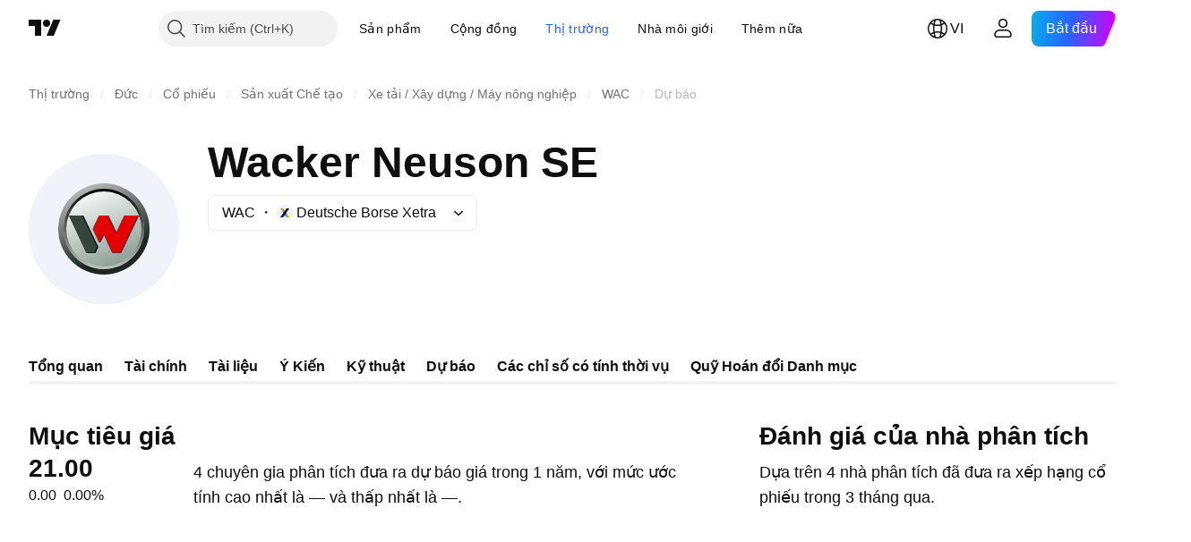

--- FILE ---
content_type: text/css; charset=utf-8
request_url: https://static.tradingview.com/static/bundles/20798.75eb65f977c84b868ee3.css
body_size: 4929
content:
[data-theme=light]{--_0-4C7c:var(--color-cold-gray-900)}[data-theme=dark]{--_0-4C7c:var(--color-cold-gray-200)}.tv-feed-widget{margin-bottom:12px;padding:0 0 4px;position:relative}.tv-feed-widget:after{clear:both;content:"";display:table}.tv-feed-widget:before{clear:both;content:"";display:table}@media (max-width:1019px){.tv-feed-widget{margin-bottom:0;padding:20px 0}}.tv-card-container__main .tv-feed-widget{background-color:var(--color-body-bg);border-radius:6px;box-shadow:0 0 0 1px var(--color-border);box-sizing:border-box;height:100%;margin-bottom:0;overflow:hidden;padding:20px 0}@media (max-width:1019px){.tv-card-container__main .tv-feed-widget{margin-bottom:10px;margin-left:8px;margin-right:8px;padding:12px 0}}.tv-feed-widget--bg_none{background-color:transparent}.tv-feed-widget--scrollable{overflow:hidden}.tv-feed-widget--full-width{width:100%}.tv-feed-widget__background{height:100%;left:0;position:absolute;top:0;width:100%}.tv-feed-widget__background--6mf{background-image:url(6-months-free-background.ab75385c76fe14b7e7fd.svg);background-position:bottom;background-repeat:no-repeat;background-size:cover}.tv-feed-widget__content{position:relative}.tv-feed-widget__content--centered{text-align:center}.tv-feed-widget__head{display:block;margin:0 20px 12px;position:relative}@media (max-width:1019px){.tv-feed-widget__head{margin:0 12px 12px}}.tv-feed-widget__head--bordered{border-bottom:2px solid var(--color-cold-gray-100);margin-bottom:0;padding-bottom:20px}@media (max-width:1019px){.tv-feed-widget__head--bordered{padding-bottom:0}}.tv-feed-widget__head:after{clear:both;content:"";display:table}@media (max-width:1019px){.tv-feed-widget--freeze-margin .tv-feed-widget__head{margin-bottom:20px}}.tv-feed-widget__body{margin:0}.tv-feed-widget__body.i-loading{pointer-events:none}.tv-feed-widget__body.i-loading>*{opacity:.4;transition-duration:60ms}.tv-feed-widget__arrow-left,.tv-feed-widget__arrow-right{background-color:var(--color-bg-primary);border-radius:100%;box-shadow:0 2px 4px 0 var(--color-box-shadow);box-sizing:border-box;cursor:pointer;display:none;height:50px;opacity:.8;padding:17px 20px;position:absolute;transition:opacity .35s ease;width:50px}.tv-feed-widget__arrow-left svg path,.tv-feed-widget__arrow-right svg path{fill:var(--color-text-primary);transition:fill .35s ease}@media (any-hover:hover){.tv-feed-widget__arrow-left:hover,.tv-feed-widget__arrow-right:hover{opacity:1}}@media (any-hover:hover){.tv-feed-widget__arrow-left:hover svg path,.tv-feed-widget__arrow-right:hover svg path{fill:var(--color-tv-blue-500)}}.tv-feed-widget__arrow-left{left:16px;top:50%;transform:translateY(-50%)}.tv-feed-widget__arrow-right{right:16px;top:50%;transform:translateY(-50%)}.tv-feed-widget__footer:after{clear:both;content:"";display:table}.tv-feed-widget__actions{text-align:right}.tv-feed-widget__actions>*{margin-left:15px}.tv-feed-widget__actions--centered{float:none;text-align:center}@media (max-width:1019px){.tv-feed-widget__actions{margin-bottom:-20px}.tv-feed-widget__actions>*{margin-bottom:20px}.tv-feed-widget__actions--tablet_margin{margin-bottom:0}}@media (max-width:767px){.tv-feed-widget__actions{margin-left:-15px;text-align:left}}.tv-feed-widget__head .tv-feed-widget__actions .tv-button{position:relative;top:-3px}@media (max-width:1019px){.tv-feed-widget__head .tv-feed-widget__actions .tv-button{top:0}}.tv-feed-widget__title{color:var(--_0-4C7c);display:inline-flex;font-size:30px;font-weight:400;letter-spacing:-.3px;line-height:35px;margin-bottom:0;width:100%}.tv-feed-widget__title--branded{color:var(--color-brand)}.tv-feed-widget__title--half-width{width:50%}@media (max-width:1019px){.tv-feed-widget__title--half-width{width:auto}}.tv-feed-widget__header-inner{display:flex;justify-content:space-between}.tv-feed-widget__title-link{display:block;word-wrap:break-word;color:var(--color-text-primary);fill:var(--color-text-primary)}.tv-feed-widget__title-link:visited{color:var(--color-text-primary);fill:var(--color-text-primary)}@media (any-hover:hover){.tv-feed-widget__title-link:hover{color:var(--color-link-primary-hover);fill:var(--color-link-primary-hover)}}.tv-feed-widget__title-link:active{color:var(--color-link-primary-active);fill:var(--color-link-primary-active)}.tv-feed-widget__title-link:focus{outline:auto;outline-offset:2px}.tv-feed-widget__title-link:focus-visible{outline:auto;outline-offset:2px}.tv-feed-widget__title-link:focus:not(:focus-visible){outline:none}.tv-feed-widget__title-link svg{margin-left:8px}.tv-feed-widget__title-info-icon{align-self:center;color:var(--color-cold-gray-500);display:flex;height:18px;margin-left:8px;margin-top:5px;vertical-align:middle;width:18px}@media (any-hover:hover){.tv-feed-widget__title-info-icon:hover{color:var(--color-link-hover)}}.tv-feed-widget__subtitle{color:var(--color-cold-gray-300);font-size:12px;line-height:1;margin-bottom:5px;margin-top:6px;text-transform:uppercase}.tv-feed-widget__subtitle--half-width{width:50%}@media (max-width:1019px){.tv-feed-widget__subtitle--half-width{width:auto}}.tv-feed-widget__subtitle:last-child{margin-bottom:0}.tv-feed-widget__tabs{font-size:14px;margin-top:12px}.tv-feed-widget__scroll-wrapper{box-sizing:border-box;display:block;overflow:hidden;position:relative}.tv-feed-widget__scroll-inner{box-sizing:border-box;position:absolute;width:100%}.tv-feed-widget__scroll-inner.i-no-scroll{position:relative}.tv-feed-widget__height_default{height:480px}.tv-feed-widget__height_increased{height:700px}.tv-feed-widget--dark{background-color:var(--color-cold-gray-800)}.tv-feed-widget__head--dark{color:var(--color-cold-gray-300)}.tv-feed-widget__title--dark{color:#fff}.tv-feed-widget__body--dark,.tv-feed-widget__footer--dark{color:var(--color-cold-gray-300)}.tv-feed-widget__footer--dark{border-color:#ffffff1a}.tv-feed-widget__title-inline-select-wrapper{display:inline-block;margin-right:12px}.tv-feed-widget__hotlist-option-title{margin-left:5px;position:relative;text-transform:none;top:1px;vertical-align:middle}.tv-feed-widget__select-button.i-disabled{cursor:default;opacity:.7}.tv-feed-widget__hotlist-exchange--selected{background:var(--color-tv-blue-50)}.tv-feed-widget__calendar-filter-icon{color:var(--color-cold-gray-450);cursor:pointer;float:right;height:25px}.tv-feed-widget__calendar-filter-icon>svg{display:block;height:20px;margin-top:3px;width:20px}.tv-feed-widget__head--with-market-status .tv-feed-widget__indicators,.tv-feed-widget__indicators{display:inline-block}.tv-feed-widget__head--with-market-status .tv-feed-widget__title{float:left;white-space:nowrap}.tv-feed-widget__head--with-market-status .tv-feed-widget__subtitle{clear:both;float:left}.tv-feed-widget__padded{margin-left:20px;margin-right:20px}@media (max-width:1019px){.tv-feed-widget__padded{margin-left:12px;margin-right:12px}}.tv-feed-widget__quick-link-wrap{margin-left:12px;overflow:hidden;padding-top:8px;position:relative;text-overflow:ellipsis;white-space:nowrap}.tv-feed-widget__quick-link{align-items:center;border-radius:4px;color:var(--color-brand);display:inline-flex;font-size:17px;line-height:21px;padding:6px 8px;fill:var(--color-brand)}.tv-feed-widget__quick-link:visited{color:var(--color-brand);fill:var(--color-brand)}@media (any-hover:hover){.tv-feed-widget__quick-link:hover{color:var(--color-brand-hover);fill:var(--color-brand-hover)}}.tv-feed-widget__quick-link:active{color:var(--color-brand-hover);fill:var(--color-brand-hover)}.tv-feed-widget__quick-link:focus{outline:auto;outline-offset:2px}.tv-feed-widget__quick-link:focus-visible{outline:auto;outline-offset:2px}.tv-feed-widget__quick-link:focus:not(:focus-visible){outline:none}.tv-feed-widget__quick-link>svg{height:12px;margin-left:4px;margin-top:1px}@media (any-hover:hover){.tv-feed-widget__quick-link:hover{background-color:var(--color-bg-primary-hover);color:var(--color-brand-hover)}}@media (min-width:1020px){.tv-feed-widget__quick-link{font-size:15px;height:17px}}[data-theme=light]{--_0-7hSc:var(--color-cold-gray-650)}[data-theme=dark]{--_0-7hSc:var(--color-cold-gray-500)}.tv-widget-description{color:var(--_0-7hSc)}.tv-widget-description__text{color:var(--color-text-primary);font-size:15px;line-height:1.6}.tv-widget-description__text ol,.tv-widget-description__text ul{list-style-position:inside}.tv-widget-description__text a{color:var(--color-link-primary-default);fill:var(--color-link-primary-default)}.tv-widget-description__text a:visited{color:var(--color-link-primary-default);fill:var(--color-link-primary-default)}@media (any-hover:hover){.tv-widget-description__text a:hover{color:var(--color-link-primary-hover);fill:var(--color-link-primary-hover)}}.tv-widget-description__text a:active{color:var(--color-link-primary-active);fill:var(--color-link-primary-active)}.tv-widget-description__text a:focus{outline:auto;outline-offset:2px}.tv-widget-description__text a:focus-visible{outline:auto;outline-offset:2px}.tv-widget-description__text a:focus:not(:focus-visible){outline:none}.tv-widget-description__text p{margin-bottom:8px}.tv-empty-card{align-items:center;background-color:var(--color-body-bg);border-radius:6px;box-shadow:0 0 0 1px var(--color-border);box-sizing:border-box;display:flex;flex-direction:column;height:100%;justify-content:center;min-height:592px;overflow:hidden;padding-bottom:40px}@media (max-width:1019px){.tv-empty-card{margin-bottom:10px;margin-left:8px;margin-right:8px}}.tv-empty-card__text{color:var(--color-text-primary);font-size:24px;font-weight:700;letter-spacing:-.2px;line-height:32px;margin-bottom:29px;margin-top:19px;text-align:center;width:282px}.tv-empty-card:active .tv-empty-card__button{background-color:var(--color-brand-hover);border-color:var(--color-brand-hover);color:var(--color-white)}@media (any-hover:hover){.tv-empty-card:hover .tv-empty-card__button{background-color:var(--color-brand-hover);border-color:var(--color-brand-hover);color:var(--color-white)}}.tv-empty-card__icon{color:var(--color-text-secondary)}[data-theme=light]{--_0-bAE3:var(--color-tv-blue-100)}[data-theme=dark]{--_0-bAE3:var(--color-tv-blue-a800)}.tv-widget-watch-list{font-size:0}.tv-widget-watch-list.i-loading{min-height:200px}.tv-widget-watch-list__table{box-sizing:border-box;padding:0 8px}@media (min-width:1024px){.tv-widget-watch-list__table{padding-left:12px;padding-right:12px}}.tv-widget-watch-list__row{border-radius:6px;cursor:default;display:flex;height:60px}.tv-widget-watch-list__row--highlighted{background-color:var(--_0-bAE3);position:relative;z-index:1}@media (any-hover:hover){.tv-widget-watch-list__row--interactive:hover{background:var(--color-bg-primary-hover)}}.tv-widget-watch-list__main-column,.tv-widget-watch-list__quote-column{display:flex!important;padding-right:8px!important}@media (min-width:480px){.tv-widget-watch-list__main-column,.tv-widget-watch-list__quote-column{padding-right:45px!important}}.tv-widget-watch-list__main-column:last-child,.tv-widget-watch-list__quote-column:last-child{padding-right:8px!important}.tv-widget-watch-list__main-column:last-child:after,.tv-widget-watch-list__main-column:last-child:before,.tv-widget-watch-list__quote-column:last-child:after,.tv-widget-watch-list__quote-column:last-child:before{right:8px!important}.tv-widget-watch-list__main-column:first-child,.tv-widget-watch-list__quote-column:first-child{padding-left:8px!important}.tv-widget-watch-list__main-column:first-child:after,.tv-widget-watch-list__main-column:first-child:before,.tv-widget-watch-list__quote-column:first-child:after,.tv-widget-watch-list__quote-column:first-child:before{left:8px!important}.tv-widget-watch-list__main-column{box-sizing:border-box;flex-shrink:1;min-width:1%;padding-right:32px}.tv-widget-watch-list__main-column--title{padding-bottom:0;padding-top:0}.tv-widget-watch-list__quote-column{align-items:flex-end;flex-direction:column;flex-grow:1;flex-shrink:0;font-size:16px;justify-content:flex-start;vertical-align:top}@media (min-width:480px){.tv-widget-watch-list__quote-column{align-items:center;flex-direction:row;justify-content:flex-end}}.tv-widget-watch-list__quote-column--title{padding-bottom:0;padding-top:1px}.tv-widget-watch-list__icon{align-items:center;display:flex;padding-right:8px}.tv-widget-watch-list__ticker{display:flex}.tv-widget-watch-list__name{min-width:40px;text-overflow:ellipsis}.tv-widget-watch-list__chart{border-radius:6px;box-sizing:border-box;contain:strict;display:block;height:142px;margin-left:8px;margin-right:8px;overflow:hidden;position:relative}@media (min-width:1024px){.tv-widget-watch-list__chart{margin-left:12px;margin-right:12px}}.tv-widget-watch-list__chart-only{margin-bottom:12px}.tv-widget-watch-list__timeframe{box-sizing:border-box;display:inline-block;height:28px;margin:8px 0 12px;max-width:100%;padding:0 8px;white-space:nowrap}@media (min-width:1024px){.tv-widget-watch-list__timeframe{padding-left:12px;padding-right:12px}}.tv-widget-watch-list__symbols-wrapper{overflow-y:auto}@supports (-moz-appearance:none){.tv-widget-watch-list__symbols-wrapper{scrollbar-color:var(--tv-color-scrollbar-thumb-background,var(--color-scroll-bg)) transparent;scrollbar-width:thin}}.tv-widget-watch-list__symbols-wrapper::-webkit-scrollbar{height:5px;width:5px}.tv-widget-watch-list__symbols-wrapper::-webkit-scrollbar-thumb{background-clip:content-box;background-color:var(--tv-color-scrollbar-thumb-background,var(--color-scroll-bg));border:1px solid transparent;border-radius:3px}.tv-widget-watch-list__symbols-wrapper::-webkit-scrollbar-track{background-color:transparent;border-radius:3px}.tv-widget-watch-list__symbols-wrapper::-webkit-scrollbar-corner{display:none}.tv-widget-watch-list__head{margin-bottom:0;margin-left:0;margin-right:0;padding-left:8px;padding-right:8px}@media (min-width:1024px){.tv-widget-watch-list__head{padding-left:12px;padding-right:12px}}.tv-widget-watch-list__head-embed{margin:16px 0 0;padding-left:8px;padding-right:8px}@media (min-width:1024px){.tv-widget-watch-list__head-embed{padding-left:12px;padding-right:12px}}.tv-widget-watch-list__tabs{display:flex;height:38px;margin-top:16px}.tv-widget-watch-list__tabs .tv-widget-watch-list__tabs--left,.tv-widget-watch-list__tabs .tv-widget-watch-list__tabs--right{padding:0}@media (max-width:767px){.tv-widget-watch-list__tabs .tv-widget-watch-list__tabs--left,.tv-widget-watch-list__tabs .tv-widget-watch-list__tabs--right{padding:5px}}.tv-widget-watch-list__blank-tab{align-items:center;color:var(--color-text-primary);display:flex;height:28px;line-height:21px;padding:0 6px}.tv-widget-watch-list__blank-tab:not(:first-child){margin-left:12px}.tv-widget-watch-list__body-embed{margin:0;padding:0}.tv-widget-watch-list__short-name{color:var(--color-text-primary);display:inline-block;font-size:16px;max-width:100%;overflow:hidden;position:relative;text-overflow:clip;transition:color .35s ease;white-space:nowrap}.tv-widget-watch-list__short-name--whole-height{line-height:44px}.tv-widget-watch-list__short-name--bold{font-weight:700}.tv-widget-watch-list__short-name:not(.tv-widget-watch-list__short-name--not-clickable):active{color:var(--color-brand);transition-duration:60ms}@media (any-hover:hover){.tv-widget-watch-list__short-name:not(.tv-widget-watch-list__short-name--not-clickable):hover{color:var(--color-brand);transition-duration:60ms}}.tv-widget-watch-list__symbol-exclamation-mark{background:url("data:image/svg+xml,%3csvg xmlns='http://www.w3.org/2000/svg' width='10' height='10' viewBox='0 0 10 10'%3e%3cpath fill='%23ff4a68' d='M5 10A5 5 0 1 0 5 0a5 5 0 0 0 0 10zm-.5-3h1c.6 0 .6 1 0 1h-1c-.6 0-.6-1 0-1zM4 2h2v2l-.5 2h-1L4 4z'/%3e%3c/svg%3e") 50% no-repeat;cursor:default;display:inline-block;height:10px;width:10px}.tv-widget-watch-list__description{color:var(--color-text-secondary);display:inline-block;width:100%;--ui-lib-typography-line-height:19px;line-height:var(--ui-lib-typography-line-height);--ui-lib-typography-font-size:13px;font-size:var(--ui-lib-typography-font-size);font-style:normal;font-weight:400;overflow:hidden;text-overflow:ellipsis;white-space:nowrap}@media (min-width:480px){.tv-widget-watch-list__description{--ui-lib-typography-line-height:17px;line-height:var(--ui-lib-typography-line-height);--ui-lib-typography-font-size:12px;font-size:var(--ui-lib-typography-font-size);font-style:normal;font-weight:400}}.tv-widget-watch-list__description--uppercase{letter-spacing:.3px;text-transform:uppercase}.tv-widget-watch-list__last-wrap{color:var(--color-text-primary);margin-right:1px;position:relative}@media (min-width:480px){.tv-widget-watch-list__last-wrap{max-width:calc(100% - 100px)}}@media (min-width:768px){.tv-widget-watch-list__last-wrap{max-width:calc(100% - 126px)}}.tv-widget-watch-list__last{pointer-events:auto;text-align:right;--ui-lib-typography-line-height:24px;line-height:var(--ui-lib-typography-line-height);--ui-lib-typography-font-size:16px;font-size:var(--ui-lib-typography-font-size);font-style:normal;font-weight:400;overflow:hidden;text-overflow:ellipsis;-webkit-transform:translateZ(0);transition:color .11666667s ease;white-space:nowrap}.tv-widget-watch-list__last--bold{font-weight:700}.tv-widget-watch-list__last--inline{margin-top:.2em}.tv-widget-watch-list__last.falling,.tv-widget-watch-list__last.growing{background:transparent;transition-duration:58.33333ms}.tv-widget-watch-list__last.falling{color:var(--color-ripe-red-400)}.tv-widget-watch-list__last.growing{color:var(--color-minty-green-500)}.tv-widget-watch-list__last.falling{color:var(--color-falling)}.tv-widget-watch-list__last.growing{color:var(--color-growing)}.tv-widget-watch-list__change{box-sizing:border-box;color:var(--color-text-primary);display:flex;flex-direction:row-reverse;margin-top:0;padding-left:10px;pointer-events:none;text-align:right;-webkit-transform:translateZ(0)}@media (min-width:480px){.tv-widget-watch-list__change{display:block;width:100px}}@media (min-width:768px){.tv-widget-watch-list__change{width:126px}}.tv-widget-watch-list__change--inline{margin-top:.05em}.tv-widget-watch-list__change-inline{pointer-events:auto;--ui-lib-typography-line-height:19px;line-height:var(--ui-lib-typography-line-height);--ui-lib-typography-font-size:13px;font-size:var(--ui-lib-typography-font-size);font-style:normal;font-weight:400}@media (min-width:480px){.tv-widget-watch-list__change-inline{display:block;font-size:15px;line-height:20px}}.tv-widget-watch-list__change-inline:first-child{margin-left:8px}@media (min-width:480px){.tv-widget-watch-list__change-inline:first-child{margin-left:auto}}.tv-widget-watch-list__change-inline--whole-height{line-height:44px}.tv-widget-watch-list__change,.tv-widget-watch-list__change-inline{transition:color .11666667s ease}.tv-widget-watch-list__change-inline.falling,.tv-widget-watch-list__change-inline.growing,.tv-widget-watch-list__change.falling,.tv-widget-watch-list__change.growing{background:transparent;transition-duration:58.33333ms}.tv-widget-watch-list__change-inline.falling,.tv-widget-watch-list__change.falling{color:var(--color-ripe-red-400)}.tv-widget-watch-list__change-inline.growing,.tv-widget-watch-list__change.growing{color:var(--color-minty-green-500)}.tv-widget-watch-list__change.down .tv-widget-watch-list__change-inline{color:var(--color-falling)}.tv-widget-watch-list__change.up .tv-widget-watch-list__change-inline{color:var(--color-growing)}.tv-widget-watch-list__title{color:var(--color-cold-gray-300);font-size:15px;margin-top:0}@media (max-width:479px){.tv-widget-watch-list__title.tv-widget-watch-list__last{text-align:center}}.tv-widget-watch-list__title .tv-widget-watch-list__change-inline{font-size:15px}.tv-widget-watch-list__tabline{margin-left:20px;margin-right:20px;position:relative}@media (max-width:1019px){.tv-widget-watch-list__tabline{margin-left:12px;margin-right:12px}}[data-theme=light]{--_0-Vx8k:var(--color-white);--_1-Vx8k:var(--color-cold-gray-150)}[data-theme=dark]{--_0-Vx8k:var(--color-cold-gray-600);--_1-Vx8k:var(--color-cold-gray-800)}.tv-circle-logo{align-items:center;border-radius:50%;color:var(--_0-Vx8k);display:inline-flex;font-style:normal;font-weight:700;justify-content:center}.tv-circle-logo:not(img){background-color:var(--_1-Vx8k)}.tv-circle-logo--xxxsmall{font-size:11px;height:18px;line-height:16px;width:18px}.tv-circle-logo--xxsmall{font-size:11px;height:20px;line-height:16px;width:20px}.tv-circle-logo--xsmall{font-size:11px;height:24px;line-height:16px;width:24px}.tv-circle-logo--small{font-size:14px;height:28px;line-height:16px;width:28px}.tv-circle-logo--medium{font-size:16px;height:36px;line-height:16px;width:36px}.tv-circle-logo--large{font-size:24px;height:48px;line-height:32px;width:48px}.tv-circle-logo--xlarge{font-size:40px;height:56px;line-height:40px;width:56px}.tv-circle-logo--xxlarge{font-size:80px;height:112px;line-height:80px;width:112px}.tv-circle-logo--xxxlarge{font-size:160px;height:168px;line-height:160px;width:168px}[data-theme=light]{--_0-Kl69:var(--color-white)}[data-theme=dark]{--_0-Kl69:var(--color-white)}.item-xvEoY4cd{align-items:flex-start;background:none;border:none;color:var(--color-text-primary);display:flex;font-size:18px;line-height:28px;padding:8px 16px}.item-xvEoY4cd:active,.item-xvEoY4cd:visited{color:var(--color-text-primary)}@media (any-hover:hover){.item-xvEoY4cd:hover{color:var(--color-text-primary)}}.item-xvEoY4cd.hovered-xvEoY4cd{background-color:var(--tv-color-popup-element-background-hover,var(--color-popup-element-background-hover))}@media (any-hover:hover){.item-xvEoY4cd:hover{background-color:var(--tv-color-popup-element-background-hover,var(--color-popup-element-background-hover))}}.item-xvEoY4cd:active{background-color:var(--tv-color-popup-element-background-hover,var(--color-container-fill-primary-neutral-light))}.item-xvEoY4cd.isActive-xvEoY4cd,.item-xvEoY4cd.isActive-xvEoY4cd:active,.item-xvEoY4cd.isActive-xvEoY4cd:visited{background-color:var(--color-link);color:var(--_0-Kl69)}@media (any-hover:hover){.item-xvEoY4cd.isActive-xvEoY4cd:hover{background-color:var(--color-link);color:var(--_0-Kl69)}}.icon-xvEoY4cd{align-items:center;display:flex;height:36px;justify-content:center;width:36px}.content-xvEoY4cd{margin-left:8px;padding-top:4px;text-align:left}[data-theme=light]{--_0-JQQw:var(--color-cold-gray-100);--_1-JQQw:var(--color-cold-gray-150)}[data-theme=dark]{--_0-JQQw:var(--color-cold-gray-800);--_1-JQQw:var(--color-cold-gray-750)}.tv-feed-rounded-button{display:inline-flex;position:relative}.tv-feed-rounded-button--desktop{display:inline-flex}@media (max-width:1019px){.tv-feed-rounded-button--desktop{display:none}}.tv-feed-rounded-button--mobile{display:none}@media (max-width:1019px){.tv-feed-rounded-button--mobile{display:inline-flex}}.tv-feed-rounded-button__buttons-container{border:1px solid var(--color-divider);border-radius:24px;display:inline-flex;flex:0 0 auto;overflow:hidden;position:relative}.tv-feed-rounded-button__button-hit-area{color:var(--color-text-primary);display:inline-flex;flex:0 0 auto;height:42px}.tv-feed-rounded-button__button-hit-area:last-child{justify-content:flex-end}@media (any-hover:hover){.tv-feed-rounded-button__button-hit-area:hover:not(.tv-feed-rounded-button__button-hit-area--no-hover){color:var(--color-text-primary)}}@media (any-hover:hover){.tv-feed-rounded-button__button-hit-area:hover:not(.tv-feed-rounded-button__button-hit-area--no-hover) .tv-feed-rounded-button__display-button{background-color:var(--_1-JQQw)}}.tv-feed-rounded-button__button-hit-area.tv-feed-rounded-button__button-hit-area--active{color:var(--color-text-primary)}@media (any-hover:hover){.tv-feed-rounded-button__button-hit-area.tv-feed-rounded-button__button-hit-area--active:hover:not(.tv-feed-rounded-button__button-hit-area--no-hover-CEzlAzqN){color:var(--color-text-primary)}}.tv-feed-rounded-button__button-hit-area.tv-feed-rounded-button__button-hit-area--active .tv-feed-rounded-button__display-button{background-color:var(--_0-JQQw)}.tv-feed-rounded-button__button-hit-area.tv-feed-rounded-button__button-hit-area--disabled{color:var(--color-text-disabled)}@media (any-hover:hover){.tv-feed-rounded-button__button-hit-area.tv-feed-rounded-button__button-hit-area--disabled:hover:not(.tv-feed-rounded-button__button-hit-area--no-hover){color:var(--color-text-disabled)}}.tv-feed-rounded-button__button-hit-area.tv-feed-rounded-button__button-hit-area--disabled .tv-feed-rounded-button__display-button{background-color:var(--color-static-transparent)}@media (any-hover:hover){.tv-feed-rounded-button__button-hit-area.tv-feed-rounded-button__button-hit-area--disabled:hover:not(.tv-feed-rounded-button__button-hit-area--no-hover) .tv-feed-rounded-button__display-button{background-color:var(--color-static-transparent)}}.tv-feed-rounded-button__button-hit-area--mobile{color:var(--color-text-primary)}.tv-feed-rounded-button__display-button{align-items:center;border-radius:24px;display:inline-flex;flex:0 0 auto;pointer-events:none}.tv-feed-rounded-button__display-button.i-opened{display:none}.tv-feed-rounded-button__display-button--when-toggled:not(.i-opened){display:none}.tv-feed-rounded-button__display-button--when-toggled.tv-feed-rounded-button__display-button.i-opened{display:inline-flex}.tv-feed-rounded-button__display-button--with-padding{padding:0 14px}.tv-feed-rounded-button__display-button--with-padding_right{padding-right:14px}.tv-feed-rounded-button__icon{align-items:center;display:inline-flex;flex:0 0 auto;height:42px;justify-content:center;width:42px}.tv-feed-rounded-button__icon--popular>svg{margin-bottom:4px}.tv-feed-rounded-button__icon--dropdown{height:auto;transition:transform .35s cubic-bezier(.175,.885,.32,1.275);width:auto}.i-opened .tv-feed-rounded-button__icon--dropdown{transform:rotate(180deg)}.tv-feed-rounded-button__flag{border-radius:50%;height:24px;width:24px}.tv-feed-rounded-button__text{font-size:17px;margin-right:14px}.tv-feed-rounded-button__text--with-icon-at-right{margin-right:12px}.tv-feed-rounded-button__dropdown-container{display:block;position:absolute;right:-2px;top:~"calc(100% + 17px)";z-index:99}@media (max-width:479px){.tv-feed-rounded-button__dropdown-container{width:~"calc(100vw - 16px)"}}.tv-feed-filter-list{display:inline-flex;flex:0 0 auto;margin-bottom:-4px;margin-top:-3px}.tv-feed-filter-list__item+.tv-feed-filter-list__item{margin-left:12px}[data-theme=light]{--_0-D3bT:var(--color-tv-blue-100);--_1-D3bT:var(--color-cold-gray-450);--_2-D3bT:var(--color-cold-gray-800);--_3-D3bT:var(--color-cold-gray-50)}[data-theme=dark]{--_0-D3bT:var(--color-tv-blue-a900);--_1-D3bT:var(--color-cold-gray-450);--_2-D3bT:var(--color-cold-gray-300);--_3-D3bT:var(--color-cold-gray-800)}.tv-feed-pagination{align-items:flex-start;display:flex;flex:1 0 auto;justify-content:space-between;margin-top:42px}@media(max-width:511px){.tv-feed-pagination{display:none}}.tv-feed-pagination__prev{margin-right:8px}.tv-feed-pagination__next{margin-left:8px}.tv-feed-pagination__page-list{display:flex;flex-wrap:wrap;justify-content:center}.tv-feed-pagination__page{align-items:center;border-radius:24px;box-sizing:border-box;display:flex;flex:0 0 auto;font-size:17px;height:42px;justify-content:center;margin:0 10px;min-width:42px;padding:0 14px}.tv-feed-pagination__page,.tv-feed-pagination__page:link,.tv-feed-pagination__page:visited{color:var(--_1-D3bT)}@media (any-hover:hover){.tv-feed-pagination__page:hover:not(.tv-feed-pagination__page--not-interactive){background-color:var(--_3-D3bT);color:var(--_2-D3bT)}}.tv-feed-pagination__page--current{background-color:var(--_0-D3bT);color:var(--color-link)}@media (any-hover:hover){.tv-feed-pagination__page--current:hover:not(.tv-feed-pagination__page--not-interactive){background-color:var(--_0-D3bT);color:var(--color-link)}}.tv-feed-pagination__page--narrow{margin:0 8px}html[lang=he] .tv-feed-pagination{direction:ltr}html[lang=ar] .tv-feed-pagination__next,html[lang=ar] .tv-feed-pagination__prev{transform:rotate(180deg)}.tv-dropdown-filter__options{position:absolute;top:100%;width:100%}

--- FILE ---
content_type: text/css; charset=utf-8
request_url: https://static.tradingview.com/static/bundles/73949.c211ebf1516384da6139.css
body_size: 160
content:
[data-theme=light]{--_0-Sk0d:var(--color-cold-gray-150)}[data-theme=dark]{--_0-Sk0d:var(--color-cold-gray-950)}.shrinkShadowPosition-goPHqemz{display:flex;height:inherit;left:var(--shrink-shadow-position-left,0);opacity:0;pointer-events:none;position:sticky;visibility:visible;z-index:1}.shrinkShadowPosition-goPHqemz.right-goPHqemz{flex-direction:row-reverse;left:auto;right:var(--shrink-shadow-position-right,0)}.shrinkShadowPosition-goPHqemz.right-goPHqemz .shrinkShadow-goPHqemz{left:auto;right:-5px}.shrinkShadowPosition-goPHqemz.visible-goPHqemz{opacity:1}.shrinkShadowWrap-goPHqemz{height:100%;overflow:hidden;position:absolute;width:20px}.shrinkShadow-goPHqemz{box-shadow:0 0 6px 0 var(--_0-Sk0d);height:200%;left:-5px;position:absolute;top:-50%;width:5px}.intersectionIndicator-goPHqemz{height:inherit;transform:translateX(4px);width:0}.intersectionIndicator-goPHqemz.right-goPHqemz{transform:translateX(-4px)}

--- FILE ---
content_type: text/css; charset=utf-8
request_url: https://static.tradingview.com/static/bundles/84861.969ae43b7344a98cc5d7.css
body_size: 2136
content:
[data-theme=light]{--_0-F2e7:var(--color-cold-gray-150)}[data-theme=dark]{--_0-F2e7:var(--color-cold-gray-750)}@media (any-hover:hover){.lockButton-N_j3rnsK:hover{--ui-lib-light-button-color-border:var(--_0-F2e7);--ui-lib-light-button-color-bg:var(--_0-F2e7)}}.container-OxVAcLqi{align-items:center;display:flex;justify-content:flex-end;line-height:18px;margin-left:var(--tv-financials-table-data-cell-gap,0);padding-bottom:9px;padding-top:9px;white-space:nowrap;width:var(--tv-financials-table-data-cell-width,0)}.container-OxVAcLqi.hideOnMobile-OxVAcLqi{display:none}@supports not (container-type:inline-size){@media (min-width:702px){[data-query-type=container] .container-OxVAcLqi.hideOnMobile-OxVAcLqi{display:flex}}}@container content-container (min-width: 702px){[data-query-type=container] .container-OxVAcLqi.hideOnMobile-OxVAcLqi{display:flex}}@media (min-width:768px){[data-query-type=media] .container-OxVAcLqi.hideOnMobile-OxVAcLqi{display:flex}}@media (min-width:702px){.container-OxVAcLqi.hideOnMobile-OxVAcLqi.legacy-mode-OxVAcLqi{display:flex}}.container-OxVAcLqi.hideOnMobile-OxVAcLqi.container-mf-tablet-vertical-OxVAcLqi{display:flex}.container-OxVAcLqi.hidden-OxVAcLqi{display:none}.subvalue-OxVAcLqi{font-size:12px;line-height:16px}.change-OxVAcLqi{font-size:13px;line-height:18px}.change-OxVAcLqi.negative-OxVAcLqi{color:var(--color-ripe-red-500)}.change-OxVAcLqi.positive-OxVAcLqi{color:var(--color-minty-green-500)}.wrap-OxVAcLqi{align-items:flex-end;align-self:flex-start;display:flex;flex-direction:column}.gridLayout-OxVAcLqi{overflow:hidden;width:unset}.gridLayout-OxVAcLqi.alignLeft-OxVAcLqi{justify-content:flex-start}.gridLayout-OxVAcLqi .value-OxVAcLqi,.gridLayout-OxVAcLqi .wrap-OxVAcLqi{display:inline;overflow:hidden;text-overflow:ellipsis;white-space:nowrap}.gridLayout-OxVAcLqi:nth-child(4){margin-right:35%}.gridLayout-OxVAcLqi:last-child{display:flex;justify-content:left;margin-left:32px}.values-AtxjAQkN{display:flex;margin-left:auto;padding-right:var(--tv-financials-table-data-cells-padding,0)}[data-theme=light]{--_0-pi-t:var(--color-cold-gray-900);--_1-pi-t:var(--color-cold-gray-100);--_2-pi-t:var(--color-cold-gray-150);--_3-pi-t:var(--color-tv-blue-200);--_4-pi-t:var(--color-tv-blue-50)}[data-theme=dark]{--_0-pi-t:var(--color-cold-gray-200);--_1-pi-t:var(--color-cold-gray-750);--_2-pi-t:var(--color-cold-gray-700);--_3-pi-t:var(--color-tv-blue-a700);--_4-pi-t:var(--color-tv-blue-a900)}.container-C9MdAMrq{align-items:center;background-color:var(--color-body-bg);border-bottom:1px solid;border-color:var(--_1-pi-t);box-sizing:border-box;color:var(--_0-pi-t);display:flex;height:40px;justify-content:space-between;visibility:hidden}.container-C9MdAMrq.beforeGroup-C9MdAMrq,.container-C9MdAMrq:not(.lastRowBorder-C9MdAMrq):last-child{border-bottom-color:transparent}@supports not (container-type:inline-size){@media (min-width:958px){[data-query-type=container] .container-C9MdAMrq.lastRowBorder-C9MdAMrq:last-child{border-bottom-color:transparent}}}@container content-container (min-width: 958px){[data-query-type=container] .container-C9MdAMrq.lastRowBorder-C9MdAMrq:last-child{border-bottom-color:transparent}}@media (min-width:1024px){[data-query-type=media] .container-C9MdAMrq.lastRowBorder-C9MdAMrq:last-child{border-bottom-color:transparent}}@media (min-width:958px){.container-C9MdAMrq.lastRowBorder-C9MdAMrq:last-child.legacy-mode-C9MdAMrq{border-bottom-color:transparent}}.container-C9MdAMrq.lastRowBorder-C9MdAMrq:last-child.container-mf-tablet-landscape-C9MdAMrq{border-bottom-color:transparent}@media (any-hover:hover){.container-C9MdAMrq:hover{background-color:var(--color-body-secondary-bg)}}@media (any-hover:hover){.container-C9MdAMrq:hover .titleText-C9MdAMrq.withLink-C9MdAMrq{border-bottom:1px solid var(--_0-pi-t)}}@media (any-hover:hover){.container-C9MdAMrq:hover .titleText-C9MdAMrq.withLink-C9MdAMrq:hover{border-bottom:1px solid var(--color-link-hover);color:var(--color-link-hover)}}@media (min-width:768px){@media (any-hover:hover){html.feature-no-touch .container-C9MdAMrq:hover .solution-C9MdAMrq{display:inline-flex}}}.container-C9MdAMrq.selected-C9MdAMrq{background-color:var(--_4-pi-t);border-color:var(--color-bg-primary)}.container-C9MdAMrq.selected-C9MdAMrq .titleWrap-C9MdAMrq:before{background-color:var(--_4-pi-t);left:4px;margin-right:4px;position:relative;width:16px}.container-C9MdAMrq.selected-C9MdAMrq .titleWrap-C9MdAMrq:after{background-color:var(--_4-pi-t)}.container-C9MdAMrq.selected-C9MdAMrq .titleWrap-C9MdAMrq.boxShadow-C9MdAMrq{box-shadow:inset 4px 0 var(--color-line-shadow)}.container-C9MdAMrq.beforeSelected-C9MdAMrq{border-color:var(--color-bg-primary)}.container-C9MdAMrq.withChange-C9MdAMrq{height:56px}.groupTitleWrap-C9MdAMrq{display:flex;flex:1 1 auto;margin-top:0}.groupTitleWrap-C9MdAMrq~.groupTitleWrap-C9MdAMrq{margin-top:16px}.groupTitle-C9MdAMrq{color:var(--_0-pi-t);display:flex;font-size:16px;font-weight:700;left:0;line-height:22px;padding:9px 20px;position:sticky}.titleWrap-C9MdAMrq{align-items:center;border-bottom-left-radius:inherit;border-top-left-radius:inherit;box-sizing:border-box;display:flex;font-size:14px;left:0;min-width:var(--tv-financials-table-title-min-width,0);position:sticky;z-index:2}.titleWrap-C9MdAMrq:after,.titleWrap-C9MdAMrq:before{content:"";display:flex;flex:none;height:100%;left:0;top:0}.titleWrap-C9MdAMrq:before{background-color:inherit;width:20px}.titleWrap-C9MdAMrq:after{background-color:inherit;border-bottom-left-radius:inherit;border-top-left-radius:inherit;position:relative;width:12px}.offsetPadding-C9MdAMrq{display:flex;flex:none;height:0}.arrow-C9MdAMrq{align-items:center;display:flex;flex:none;height:22px;justify-content:center;margin-left:-8px;margin-right:2px;position:relative;width:22px;z-index:0;z-index:1}.arrow-C9MdAMrq:before{border-radius:var(--tv-toolbar-explicit-hover-border-radius,2px);border-radius:4px;bottom:var(--tv-toolbar-explicit-hover-margin-bottom,var(--tv-toolbar-explicit-hover-margin,2px));bottom:0;display:block;left:var(--tv-toolbar-explicit-hover-margin-left,var(--tv-toolbar-explicit-hover-margin,2px));left:0;outline:var(--color-tv-blue-500) none 2px;position:absolute;right:var(--tv-toolbar-explicit-hover-margin-right,var(--tv-toolbar-explicit-hover-margin,2px));right:0;top:var(--tv-toolbar-explicit-hover-margin-top,var(--tv-toolbar-explicit-hover-margin,2px));top:0;z-index:-1}.arrow-C9MdAMrq.hover-C9MdAMrq:before,.arrow-C9MdAMrq:active:before{background-color:var(--tv-color-toolbar-button-background-hover,var(--color-toolbar-button-background-hover));content:""}@media (any-hover:hover){.arrow-C9MdAMrq:hover:before{background-color:var(--tv-color-toolbar-button-background-hover,var(--color-toolbar-button-background-hover));content:""}}.arrow-C9MdAMrq.clicked-C9MdAMrq:before,.arrow-C9MdAMrq:active:before{background-color:var(--tv-color-toolbar-button-background-clicked,var(--tv-color-toolbar-button-background-hover,var(--color-toolbar-button-background-hover)));content:""}.arrow-C9MdAMrq.accessible-C9MdAMrq:focus-visible:before{content:"";outline-style:solid}.arrow-C9MdAMrq.opened-C9MdAMrq{transform:rotate(90deg)}@media (any-hover:hover){.arrow-C9MdAMrq:hover:before{background-color:var(--_2-pi-t)}}.arrow-C9MdAMrq.hasChanges-C9MdAMrq{align-self:flex-start;margin-top:8px}.title-C9MdAMrq{align-items:center;box-sizing:border-box;display:flex;height:18px;width:100%}.title-C9MdAMrq.bold-C9MdAMrq{font-weight:700}.titleText-C9MdAMrq{line-height:18px;overflow:hidden;text-overflow:ellipsis;white-space:nowrap}.highlightText-C9MdAMrq::highlight(custom-highlight){color:var(--color-brand)}.titleColumn-C9MdAMrq{align-self:stretch;display:flex;flex-direction:column;overflow:hidden;padding:9px 0}.subtitle-C9MdAMrq{font-size:13px;font-style:italic;line-height:18px;overflow:hidden;text-overflow:ellipsis;white-space:nowrap}.values-C9MdAMrq{border-bottom-right-radius:inherit;border-top-right-radius:inherit}.filling-C9MdAMrq{display:flex;flex:1 1 auto;z-index:0}.filling-C9MdAMrq,.titleWrap-C9MdAMrq,.values-C9MdAMrq{background-color:inherit;border-bottom:inherit;box-sizing:inherit;height:inherit;visibility:visible}.gridLayout-C9MdAMrq{display:grid;grid-template-columns:repeat(5,1fr);padding-right:20px;visibility:visible}.gridLayout-C9MdAMrq .titleWrap-C9MdAMrq{min-width:unset;padding-left:20px;position:unset}.gridLayout-C9MdAMrq .titleWrap-C9MdAMrq:after,.gridLayout-C9MdAMrq .titleWrap-C9MdAMrq:before{width:0}.solution-C9MdAMrq{display:none;margin-left:2px}@media (min-width:768px){html.feature-touch .solution-C9MdAMrq{display:inline-flex}}.linkButtonComponent-C9MdAMrq{overflow:hidden;text-overflow:ellipsis;white-space:nowrap}[data-theme=light]{--_0-RXT4:var(--color-cold-gray-100)}[data-theme=dark]{--_0-RXT4:var(--color-cold-gray-750)}.container-OWKkVLyj{background-color:var(--color-body-bg);border-bottom:1px solid var(--_0-RXT4);border-top:1px solid var(--_0-RXT4);color:var(--color-text-secondary);display:flex;flex-grow:1;height:40px;z-index:3}.container-OWKkVLyj.largeHeight-OWKkVLyj{height:48px}.filling-OWKkVLyj{box-sizing:border-box;display:flex;left:0;position:sticky;width:var(--tv-financials-table-title-min-width,0)}.filling-OWKkVLyj:after{background-color:inherit;content:"";height:100%;left:-100px;position:absolute;width:100px}.filling-OWKkVLyj,.values-OWKkVLyj{background-color:inherit;height:inherit}.firstColumn-OWKkVLyj{align-items:center;display:flex;margin-left:20px}.gridLayout-OWKkVLyj{display:grid;grid-template-columns:repeat(5,1fr);padding-right:20px}.gridLayout-OWKkVLyj .firstColumn-OWKkVLyj{align-self:center;display:inline;margin-bottom:5px;overflow:hidden;text-overflow:ellipsis;white-space:nowrap}.shadowWrap-vKM0WfUu{display:flex;--tv-financials-table-title-min-width:200px;--tv-financials-table-data-cell-width:80px;--tv-financials-table-data-cells-padding:20px;--tv-financials-table-data-cell-gap:16px;--shrink-shadow-position-left:var(--tv-financials-table-title-min-width)}.shadowWrap-vKM0WfUu+.shadowWrap-vKM0WfUu .container-vKM0WfUu{padding-top:24px}@supports not (container-type:inline-size){@media (min-width:548px){[data-query-type=container] .shadowWrap-vKM0WfUu{--tv-financials-table-title-min-width:370px}}}@container content-container (min-width: 548px){[data-query-type=container] .shadowWrap-vKM0WfUu{--tv-financials-table-title-min-width:370px}}@media (min-width:568px){[data-query-type=media] .shadowWrap-vKM0WfUu{--tv-financials-table-title-min-width:370px}}@media (min-width:548px){.shadowWrap-vKM0WfUu.legacy-mode-vKM0WfUu{--tv-financials-table-title-min-width:370px}}.shadowWrap-vKM0WfUu.container-mf-phone-landscape-vKM0WfUu{--tv-financials-table-title-min-width:370px}.container-vKM0WfUu{display:flex;flex-direction:column;flex-grow:1;min-width:calc(var(--tv-financials-table-title-min-width) + (var(--tv-financials-table-data-cell-width) + var(--tv-financials-table-data-cell-gap))*var(--tv-financials-table-columns-count, 0) + var(--tv-financials-table-data-cells-padding));z-index:0}.titleWrap-vKM0WfUu{height:40px}.title-vKM0WfUu{color:var(--color-text-primary);font-size:18px;font-weight:700;left:0;line-height:24px;padding:8px 20px;position:absolute}.gridLayout-vKM0WfUu{display:grid}

--- FILE ---
content_type: text/css; charset=utf-8
request_url: https://static.tradingview.com/static/bundles/1852.bc237b0b3bebaaee0995.css
body_size: 497
content:
[data-theme=light]{--_0-rTdc:var(--color-minty-green-400);--_1-rTdc:var(--color-ripe-red-500)}[data-theme=dark]{--_0-rTdc:var(--color-minty-green-400);--_1-rTdc:var(--color-ripe-red-500)}.highlight-maJ2WnzA.growing-maJ2WnzA{color:var(--_0-rTdc)}.highlight-maJ2WnzA.falling-maJ2WnzA{color:var(--_1-rTdc)}.change-SNvPvlJ3{font-family:-apple-system,BlinkMacSystemFont,Trebuchet MS,Roboto,Ubuntu,sans-serif;font-feature-settings:"tnum" on,"lnum" on;font-style:normal;--ui-lib-typography-font-size:16px;font-size:var(--ui-lib-typography-font-size);font-weight:600;--ui-lib-typography-line-height:24px;line-height:var(--ui-lib-typography-line-height);unicode-bidi:bidi-override}.change-SNvPvlJ3+.change-SNvPvlJ3{margin-left:8px}.wrap-SNvPvlJ3{direction:ltr;display:inline-flex}.container-qWcO4bp9{align-items:flex-end;display:flex;flex-wrap:wrap}.price-qWcO4bp9{font-family:-apple-system,BlinkMacSystemFont,Trebuchet MS,Roboto,Ubuntu,sans-serif;font-feature-settings:"tnum" on,"lnum" on;--ui-lib-typography-line-height:32px;line-height:var(--ui-lib-typography-line-height);--ui-lib-typography-font-size:24px;color:var(--color-content-primary-neutral-bold);font-size:var(--ui-lib-typography-font-size);font-style:normal;font-weight:600}[data-query-type=container] .price-qWcO4bp9{font-family:-apple-system,BlinkMacSystemFont,Trebuchet MS,Roboto,Ubuntu,sans-serif;font-feature-settings:"tnum" on,"lnum" on;--ui-lib-typography-line-height:32px;line-height:var(--ui-lib-typography-line-height);--ui-lib-typography-font-size:24px;font-size:var(--ui-lib-typography-font-size);font-style:normal;font-weight:600}@media (min-width:768px){.price-qWcO4bp9{font-family:-apple-system,BlinkMacSystemFont,Trebuchet MS,Roboto,Ubuntu,sans-serif;font-feature-settings:"tnum" on,"lnum" on;--ui-lib-typography-line-height:36px;line-height:var(--ui-lib-typography-line-height);--ui-lib-typography-font-size:28px;font-size:var(--ui-lib-typography-font-size);font-style:normal;font-weight:600}}@supports not (container-type:inline-size){@media (min-width:702px){[data-query-type=container] .price-qWcO4bp9{font-family:-apple-system,BlinkMacSystemFont,Trebuchet MS,Roboto,Ubuntu,sans-serif;font-feature-settings:"tnum" on,"lnum" on;--ui-lib-typography-line-height:36px;line-height:var(--ui-lib-typography-line-height);--ui-lib-typography-font-size:28px;font-size:var(--ui-lib-typography-font-size);font-style:normal;font-weight:600}}}@container content-container (min-width: 702px){[data-query-type=container] .price-qWcO4bp9{font-family:-apple-system,BlinkMacSystemFont,Trebuchet MS,Roboto,Ubuntu,sans-serif;font-feature-settings:"tnum" on,"lnum" on;--ui-lib-typography-line-height:36px;line-height:var(--ui-lib-typography-line-height);--ui-lib-typography-font-size:28px;font-size:var(--ui-lib-typography-font-size);font-style:normal;font-weight:600}}.info-qWcO4bp9{align-self:flex-end;display:flex;flex-direction:column;font-family:-apple-system,BlinkMacSystemFont,Trebuchet MS,Roboto,Ubuntu,sans-serif;font-feature-settings:"tnum" on,"lnum" on;font-style:normal;justify-content:flex-end;margin-bottom:4px;margin-left:4px;--ui-lib-typography-font-size:12px;font-size:var(--ui-lib-typography-font-size);font-weight:400;--ui-lib-typography-line-height:16px;color:var(--color-content-primary-neutral-bold);line-height:var(--ui-lib-typography-line-height)}.currency-qWcO4bp9{overflow:hidden;text-overflow:ellipsis;white-space:nowrap}.priceWrapper-qWcO4bp9{align-items:center;display:flex;margin-right:8px;max-width:100%;overflow:hidden}.changeWrap-qWcO4bp9{margin-bottom:1px}

--- FILE ---
content_type: text/css; charset=utf-8
request_url: https://static.tradingview.com/static/bundles/20928.d4c3eb8e88c9c562a9e3.css
body_size: 2116
content:
.wrap-RHGOrjB9{border:none;box-shadow:none;height:338px;position:relative}.container-RHGOrjB9{overflow:hidden;position:relative;z-index:0}[data-theme=light]{--_0-sTdc:var(--color-white)}[data-theme=dark]{--_0-sTdc:var(--color-black)}.label-tTecd7fo{margin-bottom:26px}.label-tTecd7fo.darkBrandingBorder-tTecd7fo .logo-border{fill:var(--_0-sTdc);stroke:var(--_0-sTdc)}.container-fptnPtZy{margin:0 -20px}.content-fptnPtZy{display:contents}.spacing-fptnPtZy{height:40px;width:100%}.heading-fptnPtZy{padding:0 20px 9px}.title-fptnPtZy{font-family:-apple-system,BlinkMacSystemFont,Trebuchet MS,Roboto,Ubuntu,sans-serif;font-feature-settings:"tnum" on,"lnum" on;--ui-lib-typography-line-height:32px;line-height:var(--ui-lib-typography-line-height);--ui-lib-typography-font-size:24px;font-size:var(--ui-lib-typography-font-size);font-style:normal;font-weight:600}@media (min-width:768px){.title-fptnPtZy{font-family:-apple-system,BlinkMacSystemFont,Trebuchet MS,Roboto,Ubuntu,sans-serif;font-feature-settings:"tnum" on,"lnum" on;--ui-lib-typography-line-height:36px;line-height:var(--ui-lib-typography-line-height);--ui-lib-typography-font-size:28px;font-size:var(--ui-lib-typography-font-size);font-style:normal;font-weight:600}}.chart-fptnPtZy{padding:7px 20px var(--v-rhythm-header-3-space)}.breakpoint-fptnPtZy{--details-chart-columns-gap:48px;--details-chart-column-bars-min-gap:4px}.breakpoint-fptnPtZy.tablet-fptnPtZy{--details-chart-columns-gap:32px}.breakpoint-fptnPtZy.phoneLandscape-fptnPtZy{--details-chart-columns-gap:24px;--details-chart-column-bars-min-gap:2px}.breakpoint-fptnPtZy.phoneVertical-fptnPtZy{--details-chart-columns-gap:16px;--details-chart-column-bars-min-gap:2px}[data-theme=light]{--_0-lp_w:var(--color-cold-gray-900)}[data-theme=dark]{--_0-lp_w:var(--color-cold-gray-200)}.sectionHeader-QrSDBtZ9{box-sizing:border-box;color:var(--_0-lp_w);margin-bottom:24px}.sectionTitle-QrSDBtZ9{font-feature-settings:"tnum" on,"lnum" on;font-style:normal;margin-bottom:4px;--ui-lib-typography-font-size:16px;font-size:var(--ui-lib-typography-font-size);font-weight:600;--ui-lib-typography-line-height:24px}.sectionSubtitle-QrSDBtZ9,.sectionTitle-QrSDBtZ9{font-family:-apple-system,BlinkMacSystemFont,Trebuchet MS,Roboto,Ubuntu,sans-serif;line-height:var(--ui-lib-typography-line-height)}.sectionSubtitle-QrSDBtZ9{align-self:flex-end;display:flex;font-feature-settings:"tnum" on,"lnum" on;font-style:normal;--ui-lib-typography-font-size:14px;font-size:var(--ui-lib-typography-font-size);font-weight:400;--ui-lib-typography-line-height:18px}[data-theme=light]{--_0-bzFv:var(--color-cold-gray-200);--_1-bzFv:var(--color-cold-gray-100)}[data-theme=dark]{--_0-bzFv:var(--color-cold-gray-600);--_1-bzFv:var(--color-cold-gray-800)}.wrap-GNeDL9vy{display:grid;grid-template-columns:max-content auto max-content;row-gap:12px}.bar-GNeDL9vy{background-color:var(--_1-bzFv);border-radius:4px;height:8px;margin:5px 16px;overflow:hidden}.progress-GNeDL9vy{background-color:var(--_0-bzFv);border-radius:4px;height:100%;min-width:8px}.title-GNeDL9vy,.value-GNeDL9vy{color:var(--color-text-primary)}.value-GNeDL9vy{text-align:right}.container-zZSa1SHt{display:flex;flex-direction:column;grid-gap:24px}.speedometerWrap-zZSa1SHt{margin:0 auto;width:330px}.speedometerWrap-zZSa1SHt.small-zZSa1SHt{width:260px}.sectionTitle-NO4YolWC{font-family:-apple-system,BlinkMacSystemFont,Trebuchet MS,Roboto,Ubuntu,sans-serif;font-feature-settings:"tnum" on,"lnum" on;margin-bottom:8px;--ui-lib-typography-line-height:32px;line-height:var(--ui-lib-typography-line-height);--ui-lib-typography-font-size:24px;font-size:var(--ui-lib-typography-font-size);font-style:normal;font-weight:600}@media (min-width:768px){.sectionTitle-NO4YolWC{font-family:-apple-system,BlinkMacSystemFont,Trebuchet MS,Roboto,Ubuntu,sans-serif;font-feature-settings:"tnum" on,"lnum" on;--ui-lib-typography-line-height:36px;line-height:var(--ui-lib-typography-line-height);--ui-lib-typography-font-size:28px;font-size:var(--ui-lib-typography-font-size);font-style:normal;font-weight:600}}.sectionSubtitle-NO4YolWC{font-size:16px;line-height:24px}@media (min-width:768px){.sectionSubtitle-NO4YolWC{font-size:18px;line-height:28px}}.container-GHsBEiaH{display:flex;flex-direction:column;padding-top:32px}@media (min-width:1280px){.container-GHsBEiaH:not(.breakpoint-GHsBEiaH){padding-top:0}}.container-GHsBEiaH.mfLaptop-GHsBEiaH{padding-top:0}.analystRating-GHsBEiaH{box-sizing:border-box;margin:0 auto;width:100%}@media (min-width:1024px){.analystRating-GHsBEiaH:not(.breakpoint-GHsBEiaH){max-width:400px}}.analystRating-GHsBEiaH.mfTabletLandscape-GHsBEiaH{max-width:400px}.emptyBlock-GHsBEiaH{height:303px}@media (min-width:568px){.emptyBlock-GHsBEiaH:not(.breakpoint-GHsBEiaH){height:338px}}.emptyBlock-GHsBEiaH.mfPhoneLandscape-GHsBEiaH{height:338px}[data-theme=light]{--_0-Pntu:var(--color-minty-green-500)}[data-theme=dark]{--_0-Pntu:var(--color-minty-green-500)}.tv-data-mode--realtime--for-forecast{visibility:hidden}.detailsPriceWrap-Cimg1AIh{align-self:flex-start;margin-bottom:12px}@media (min-width:1280px){.detailsPriceWrap-Cimg1AIh:not(.breakpoint-Cimg1AIh){margin-bottom:0}}.detailsPriceWrap-Cimg1AIh.mfLaptop-Cimg1AIh{margin-bottom:0}.highlight-Cimg1AIh.growing-Cimg1AIh{color:var(--_0-Pntu)}@media (min-width:1280px){.descriptionSection-Cimg1AIh:not(.breakpoint-Cimg1AIh){display:grid;grid-template-columns:auto 1fr;grid-gap:24px}}.descriptionSection-Cimg1AIh.mfLaptop-Cimg1AIh{display:grid;grid-template-columns:auto 1fr;grid-gap:24px}@media (min-width:1280px){body:not(.is-widgetbar-expanded) .descriptionSectionPage-Cimg1AIh{display:grid;grid-template-columns:auto 1fr;grid-gap:24px}}@media (min-width:1920px){.descriptionSectionPage-Cimg1AIh{display:grid;grid-template-columns:auto 1fr;grid-gap:24px}}@media (min-width:1280px){body:not(.is-widgetbar-expanded) .priceLargeContainer-Cimg1AIh{align-items:start;display:flex;flex-direction:column;min-width:160px}}@media (min-width:1920px){.priceLargeContainer-Cimg1AIh{align-items:start;display:flex;flex-direction:column;min-width:160px}}@media (min-width:1280px){body:not(.is-widgetbar-expanded) .priceWrapper-Cimg1AIh{margin-right:0}}@media (min-width:1920px){.priceWrapper-Cimg1AIh{margin-right:0}}body.page-wide .priceContainer-Cimg1AIh{min-width:265px}.sectionTitle-Cimg1AIh{margin-bottom:0}.sectionSubtitle-Cimg1AIh{margin-top:8px}.change-Cimg1AIh{font-family:-apple-system,BlinkMacSystemFont,Trebuchet MS,Roboto,Ubuntu,sans-serif;font-feature-settings:"tnum" on,"lnum" on;font-style:normal;--ui-lib-typography-font-size:16px;font-size:var(--ui-lib-typography-font-size);font-weight:400;--ui-lib-typography-line-height:24px;line-height:var(--ui-lib-typography-line-height)}.wrapper-AaF8Y5yS .hideOnMobile-AaF8Y5yS{display:none}.wrapper-AaF8Y5yS .showOnMobile-AaF8Y5yS{display:block}@media (min-width:768px){.wrapper-AaF8Y5yS:not(.breakpoint-AaF8Y5yS) .hideOnMobile-AaF8Y5yS{display:block}.wrapper-AaF8Y5yS:not(.breakpoint-AaF8Y5yS) .showOnMobile-AaF8Y5yS{display:none}}.wrapper-AaF8Y5yS.mfTabletVertical-AaF8Y5yS .hideOnMobile-AaF8Y5yS{display:block}.wrapper-AaF8Y5yS.mfTabletVertical-AaF8Y5yS .showOnMobile-AaF8Y5yS{display:none}.pieChart-AaF8Y5yS{padding:10px 62px 0 0;position:relative}.heading-AaF8Y5yS{display:flex;flex-direction:column;margin-bottom:61px}.heading-AaF8Y5yS .description-AaF8Y5yS{margin-top:16px}@media (min-width:1280px){.heading-AaF8Y5yS:not(.breakpoint-AaF8Y5yS){flex-direction:row}.heading-AaF8Y5yS:not(.breakpoint-AaF8Y5yS) .description-AaF8Y5yS{margin-left:23px;margin-top:0}}.heading-AaF8Y5yS.mfLaptop-AaF8Y5yS{flex-direction:row}.heading-AaF8Y5yS.mfLaptop-AaF8Y5yS .description-AaF8Y5yS{margin-left:23px;margin-top:0}.description-AaF8Y5yS{display:grid;grid-template-columns:1fr;grid-row-gap:2px;flex-grow:1}.verticalScale-AaF8Y5yS{position:absolute;right:0;top:0}.horizontalScale-AaF8Y5yS{display:flex;justify-content:space-between;padding:40px 4px 0 16px}.speedometer-Sy76tWje{display:flex;justify-content:center;margin-bottom:25px}.description-Sy76tWje{margin-bottom:33px}.rating-Sy76tWje{display:grid;grid-auto-flow:row;grid-row-gap:14px;margin:0 auto}@media (min-width:1024px){.rating-Sy76tWje:not(.breakpoint-Sy76tWje){max-width:400px}}.rating-Sy76tWje.mfTabletLandscape-Sy76tWje{max-width:400px}@media (min-width:768px){.showOnMobile-Sy76tWje{display:none}}.container-g2fzUf47{height:416px;padding:0 20px}.chart-g2fzUf47{display:flex;flex-direction:column;height:162px;justify-content:flex-end;padding-right:57px;position:relative}.bars-g2fzUf47{align-items:flex-end;display:flex;justify-content:space-around;transform:translateY(1px)}.verticalScale-g2fzUf47{bottom:14px;display:flex;flex-direction:column;justify-content:space-between;position:absolute;right:0;top:0}.horizontalScale-g2fzUf47{display:flex;justify-content:space-around;padding-top:8px}.table-g2fzUf47{display:flex;margin-top:60px}.firstCol-g2fzUf47{display:grid;grid-template-columns:1fr;margin-right:76px;row-gap:24px}.grid-g2fzUf47,.gridWrap-g2fzUf47{overflow:hidden}.grid-g2fzUf47{display:grid;flex-grow:1;grid-template-columns:1fr 1fr 1fr 1fr 1fr 1fr 1fr 1fr;row-gap:24px}.item-g2fzUf47{display:flex;justify-content:flex-end;width:128px}.hidden-g2fzUf47{display:none}.contentWrap-P1zVT2GT{padding-bottom:40px;-webkit-user-select:none;user-select:none}.contentWrap-P1zVT2GT.forecastPage-P1zVT2GT{padding:0 0 40px}.contentWrap-P1zVT2GT.forecastPage-P1zVT2GT .wrap-P1zVT2GT{grid-template-columns:1fr;padding:0}@media (min-width:1280px){body:not(.is-widgetbar-expanded) .contentWrap-P1zVT2GT.forecastPage-P1zVT2GT .wrap-P1zVT2GT{grid-template-columns:1fr 400px}}@media (min-width:1920px){.contentWrap-P1zVT2GT.forecastPage-P1zVT2GT .wrap-P1zVT2GT{grid-template-columns:1fr 400px}}.contentWrap-P1zVT2GT.forecastPage-P1zVT2GT .analysisRating-P1zVT2GT{padding-top:32px}.contentWrap-P1zVT2GT.forecastPage-P1zVT2GT .analysisRating-P1zVT2GT.withoutAnalysisChart-P1zVT2GT{padding-top:0}@media (min-width:1280px){body:not(.is-widgetbar-expanded) .contentWrap-P1zVT2GT.forecastPage-P1zVT2GT .analysisRating-P1zVT2GT{padding-top:0}}@media (min-width:1920px){.contentWrap-P1zVT2GT.forecastPage-P1zVT2GT .analysisRating-P1zVT2GT{padding-top:0}}.contentWrap-P1zVT2GT .wrap-P1zVT2GT{column-gap:64px;display:grid;grid-template-columns:1fr;padding:16px 20px}.contentWrap-P1zVT2GT .wrap-P1zVT2GT.withoutData-P1zVT2GT{padding:0}@media (min-width:1280px){.contentWrap-P1zVT2GT .wrap-P1zVT2GT:not(.breakpoint-P1zVT2GT){grid-template-columns:1fr 400px}.contentWrap-P1zVT2GT .wrap-P1zVT2GT:not(.breakpoint-P1zVT2GT) .ratingSkeleton-P1zVT2GT{padding-top:0}.contentWrap-P1zVT2GT .wrap-P1zVT2GT:not(.breakpoint-P1zVT2GT).withoutSomeData-P1zVT2GT,body.is-widgetbar-expanded .contentWrap-P1zVT2GT .wrap-P1zVT2GT:not(.breakpoint-P1zVT2GT){grid-template-columns:1fr}}@media (min-width:1920px){body.is-widgetbar-expanded .contentWrap-P1zVT2GT .wrap-P1zVT2GT:not(.breakpoint-P1zVT2GT){grid-template-columns:1fr 400px}body.is-widgetbar-expanded .contentWrap-P1zVT2GT .wrap-P1zVT2GT:not(.breakpoint-P1zVT2GT).withoutSomeData-P1zVT2GT{grid-template-columns:1fr}}.contentWrap-P1zVT2GT .wrap-P1zVT2GT.mfLaptop-P1zVT2GT{grid-template-columns:1fr 400px}.contentWrap-P1zVT2GT .wrap-P1zVT2GT.mfLaptop-P1zVT2GT .ratingSkeleton-P1zVT2GT{padding-top:0}.contentWrap-P1zVT2GT .wrap-P1zVT2GT.mfLaptop-P1zVT2GT.withoutSomeData-P1zVT2GT{grid-template-columns:1fr}.ratingSkeleton-P1zVT2GT{padding-top:32px}.spacing-P1zVT2GT{height:40px}.analysisContainer-P1zVT2GT{max-width:100%;min-width:100%}.financialsSection-P1zVT2GT{padding-top:32px}.financialsSection-P1zVT2GT.smallPadding-P1zVT2GT{padding-top:16px}.disclaimer-P1zVT2GT{margin-top:var(--v-rhythm-spacing-5);padding:0 20px}.forecastPage-P1zVT2GT .disclaimer-P1zVT2GT{padding:0}.withoutAnalysisChart-P1zVT2GT{padding-top:0}

--- FILE ---
content_type: application/javascript; charset=utf-8
request_url: https://static.tradingview.com/static/bundles/forecast.ee81b69f8b31fc12d573.js
body_size: 5361
content:
(self.webpackChunktradingview=self.webpackChunktradingview||[]).push([[15438,381,60250],{868279:e=>{e.exports={pageWrap:"pageWrap-fma_rdcQ"}},779768:e=>{e.exports={container:"container-SCxmJPkt"}},582290:e=>{e.exports={scrollWrap:"scrollWrap-FaOvTD2r"}},314212:e=>{e.exports={wrap:"wrap-vSb6C0Bj","wrap--horizontal":"wrap--horizontal-vSb6C0Bj",bar:"bar-vSb6C0Bj",barInner:"barInner-vSb6C0Bj","barInner--horizontal":"barInner--horizontal-vSb6C0Bj","bar--horizontal":"bar--horizontal-vSb6C0Bj"}},962942:(e,t,r)=>{"use strict";r.r(t),r.d(t,{SYMBOL_PAGE_ROOT_SELECTOR:()=>m,destroySymbolPageTab:()=>g,initSymbolPageTab:()=>v});var n=r(72498),o=r(50959),a=r(180019),s=r(556301);function i(e){const{symbol:t,initialQuotes:r}=e,{quotes:n,completed:i}=(0,a.useSymbolQuotes)(t,!1),c=!i&&r?{...r,...n}:n;return o.createElement(s.ForecastContent,{...c,symbol:t,typePage:"forecast",isFreshQuotes:Boolean(n&&i)})}var c=r(375787),l=r(406537),u=r(469802),f=r(868279);function d(e){const t=e.symbolFaqData?.length?{...(0,u.getLegacyDefaultPropsSymbolFaqWidget)(),data:{items:e.symbolFaqData,symbol:e.symbol}}:void 0;return o.createElement(c.PageContent,{className:f.pageWrap},o.createElement(i,{symbol:e.symbol,initialQuotes:e.initForecastQuotes}),t&&o.createElement(l.CmsFaqWidget,{...t}))}const m=".forecast-root";let p=null;function v(){null!==document.querySelector(m)&&(p=(0,n.hydrate)(d,m))}function g(){null!==p&&p()}},375787:(e,t,r)=>{"use strict";r.d(t,{PageContent:()=>i});var n=r(50959),o=r(497754),a=r.n(o),s=r(779768);function i(e){const{className:t,children:r,reference:o,...i}=e;return n.createElement("div",{"data-query-type":"media",ref:o,className:a()(s.container,t),...i},r)}},532442:(e,t,r)=>{"use strict";function n(e){const[t,r,n]=function(e){const t=e.toString();return[Number(t.slice(0,4)),Number(t.slice(4,6)),Number(t.slice(6))]}(e);return new Date(t,r-1,n)}r.d(t,{getDateFromYYYYMMDD:()=>n})},230845:(e,t,r)=>{"use strict";r.d(t,{hydrateReactRoot:()=>i});var n=r(50959),o=r(632227),a=r(904237),s=r(957114);function i(e,t,r="legacy"){const i=n.createElement(s.TVAppContextProvider,{renderMode:r},e);if("modern"===r){const e=(0,a.hydrateRoot)(t,i);return{render(t){e.render(n.createElement(s.TVAppContextProvider,{renderMode:r},t))},unmount(){e.unmount()}}}return o.hydrate(i,t),{render(e){o.render(n.createElement(s.TVAppContextProvider,{renderMode:r},e),t)},unmount(){o.unmountComponentAtNode(t)}}}},402863:(e,t,r)=>{"use strict";r.d(t,{getComponentInitData:()=>a,getComponentRenderMode:()=>s});var n=r(650151),o=r(588948);function a(e){return(0,o.getFreshInitData)()[(0,n.ensureDefined)(e.dataset.propsId)]}function s(e){return e.dataset.renderMode??"legacy"}},72498:(e,t,r)=>{"use strict";r.d(t,{hydrate:()=>i});var n=r(50959),o=r(650151),a=r(402863),s=r(230845);function i(e,t){const r=(0,o.ensureNotNull)(document.querySelector(t)),i=(0,a.getComponentRenderMode)(r);return(0,s.hydrateReactRoot)(n.createElement(e,{...(0,a.getComponentInitData)(r)}),r,i).unmount}},862586:(e,t,r)=>{"use strict";r.d(t,{containerBreakpoints:()=>a});var n=r(497754);const o={
"container-mf-phone-vertical":320,"container-mf-phone-landscape":568,"container-mf-tablet-vertical":768,"container-mf-tablet-landscape":1024,"container-mf-laptop":1280,"container-mf-desktop-medium":1440,"container-mf-desktop-large":1920,"container-mf-desktop-extra-large":2560};function a(e,t){return null===t?e["legacy-mode"]:n(e.breakpoint,Object.entries(o).map((([r,n])=>t>=n?e[r]:null)))}},451860:(e,t,r)=>{"use strict";r.d(t,{OverlayScrollContainer:()=>g});var n=r(50959),o=r(497754),a=r.n(o),s=r(680574),i=r(650151),c=r(462140);const l=r(314212),u={0:{isHorizontal:!1,isNegative:!1,sizePropName:"height",minSizePropName:"minHeight",startPointPropName:"top",currentMousePointPropName:"clientY",progressBarTransform:"translateY"},1:{isHorizontal:!0,isNegative:!1,sizePropName:"width",minSizePropName:"minWidth",startPointPropName:"left",currentMousePointPropName:"clientX",progressBarTransform:"translateX"},2:{isHorizontal:!0,isNegative:!0,sizePropName:"width",minSizePropName:"minWidth",startPointPropName:"right",currentMousePointPropName:"clientX",progressBarTransform:"translateX"}},f=40;function d(e){const{size:t,scrollSize:r,clientSize:o,scrollProgress:s,onScrollProgressChange:d,scrollMode:m,theme:p=l,onDragStart:v,onDragEnd:g,minBarSize:h=f}=e,b=(0,n.useRef)(null),y=(0,n.useRef)(null),[P,N]=(0,n.useState)(!1),w=(0,n.useRef)(0),{isHorizontal:S,isNegative:E,sizePropName:z,minSizePropName:C,startPointPropName:D,currentMousePointPropName:M,progressBarTransform:T}=u[m];(0,n.useEffect)((()=>{const e=(0,i.ensureNotNull)(b.current).ownerDocument;return P?(v&&v(),e&&(e.addEventListener("mousemove",W),e.addEventListener("mouseup",F))):g&&g(),()=>{e&&(e.removeEventListener("mousemove",W),e.removeEventListener("mouseup",F))}}),[P]);const j=t/r||0,R=o*j||0,L=Math.max(R,h),_=(t-L)/(t-R),H=r-t,k=E?-H:0,B=E?0:H,O=I((0,c.clamp)(s,k,B))||0;return n.createElement("div",{ref:b,className:a()(p.wrap,S&&p["wrap--horizontal"]),style:{[z]:t},onMouseDown:function(e){if(e.isDefaultPrevented())return;e.preventDefault();const t=x(e.nativeEvent,(0,i.ensureNotNull)(b.current)),r=Math.sign(t),n=(0,i.ensureNotNull)(y.current).getBoundingClientRect();w.current=r*n[z]/2;let o=Math.abs(t)-Math.abs(w.current);const a=I(H);o<0?(o=0,w.current=t):o>a&&(o=a,w.current=t-r*a);d(V(r*o)),N(!0)}},n.createElement("div",{ref:y,className:a()(p.bar,S&&p["bar--horizontal"]),style:{[C]:h,[z]:L,transform:`${T}(${O}px)`},onMouseDown:function(e){e.preventDefault(),w.current=x(e.nativeEvent,(0,i.ensureNotNull)(y.current)),N(!0)}},n.createElement("div",{className:a()(p.barInner,S&&p["barInner--horizontal"])})));function W(e){const t=x(e,(0,i.ensureNotNull)(b.current))-w.current;d(V(t))}function F(){N(!1)}function x(e,t){const r=t.getBoundingClientRect()[D];return e[M]-r}function I(e){return e*j*_}function V(e){return e/j/_}}var m=r(962624),p=r(582290);const v=8;function g(e){const{reference:t,className:r,containerHeight:a=0,containerWidth:i=0,contentHeight:c=0,contentWidth:l=0,scrollPosTop:u=0,scrollPosLeft:f=0,onVerticalChange:g,onHorizontalChange:h,visible:b}=e,[y,P]=(0,
m.useHoverDeprecated)(),[N,w]=(0,n.useState)(!1),S=a<c,E=i<l,z=S&&E?v:0;return n.createElement("div",{...P,ref:t,className:o(r,p.scrollWrap),style:{visibility:b||y||N?"visible":"hidden"}},S&&n.createElement(d,{size:a-z,scrollSize:c-z,clientSize:a-z,scrollProgress:u,onScrollProgressChange:function(e){g&&g(e)},onDragStart:C,onDragEnd:D,scrollMode:0}),E&&n.createElement(d,{size:i-z,scrollSize:l-z,clientSize:i-z,scrollProgress:f,onScrollProgressChange:function(e){h&&h(e)},onDragStart:C,onDragEnd:D,scrollMode:(0,s.isRtl)()?2:1}));function C(){w(!0)}function D(){w(!1)}}},445343:(e,t,r)=>{"use strict";r.d(t,{useOverlayScroll:()=>c});var n=r(50959),o=r(650151),a=r(962624),s=r(638456);const i={onMouseEnter:()=>{},onMouseLeave:()=>{}};function c(e,t=s.CheckMobile.any()){const r=(0,n.useRef)(null),c=e||(0,n.useRef)(null),[l,u]=(0,a.useHover)(),[f,d]=(0,n.useState)({reference:r,containerHeight:0,containerWidth:0,contentHeight:0,contentWidth:0,scrollPosTop:0,scrollPosLeft:0,onVerticalChange:function(e){d((t=>({...t,scrollPosTop:e}))),(0,o.ensureNotNull)(c.current).scrollTop=e},onHorizontalChange:function(e){d((t=>({...t,scrollPosLeft:e}))),(0,o.ensureNotNull)(c.current).scrollLeft=e},visible:l}),m=(0,n.useCallback)((()=>{if(!c.current)return;const{clientHeight:e,scrollHeight:t,scrollTop:n,clientWidth:o,scrollWidth:a,scrollLeft:s}=c.current,i=r.current?r.current.offsetTop:0;d((r=>({...r,containerHeight:e-i,contentHeight:t-i,scrollPosTop:n,containerWidth:o,contentWidth:a,scrollPosLeft:s})))}),[]);function p(){d((e=>({...e,scrollPosTop:(0,o.ensureNotNull)(c.current).scrollTop,scrollPosLeft:(0,o.ensureNotNull)(c.current).scrollLeft})))}return(0,n.useEffect)((()=>{l&&m(),d((e=>({...e,visible:l})))}),[l]),(0,n.useEffect)((()=>{const e=c.current;return e&&e.addEventListener("scroll",p),()=>{e&&e.removeEventListener("scroll",p)}}),[c]),[f,t?i:u,c,m]}},139832:(e,t,r)=>{"use strict";function n(e){return Math.max(1,e.ownerDocument?.defaultView?.devicePixelRatio||1)}r.d(t,{getCanvasDevicePixelRatio:()=>n})},275050:(e,t,r)=>{"use strict";(0,r(962942).initSymbolPageTab)()},464845:(e,t,r)=>{"use strict";async function n(e){const{renderGoToTradingViewReferralDialog:t}=await Promise.all([r.e(7552),r.e(35954),r.e(80326),r.e(3260),r.e(36983),r.e(36511),r.e(78006),r.e(95074),r.e(49865),r.e(62850),r.e(49427),r.e(57421),r.e(32227),r.e(4741),r.e(26066)]).then(r.bind(r,512754));t(e)}r.d(t,{showGoToTradingViewReferralDialog:()=>n})},582231:(e,t,r)=>{"use strict";r.d(t,{paywallMobileInterceptor:()=>n});const n=new class{constructor(){this._hiddenFeatures=new Set,this._listeners=[],this.hide=e=>{this._hiddenFeatures.add(e)},this.isHiddenFeature=e=>this._hiddenFeatures.has(e),this.subscribe=e=>{this._listeners.push(e)},this.invoke=e=>{this._listeners.forEach((t=>t(e)))}}}},448806:(e,t,r)=>{"use strict";r.r(t),r.d(t,{openPaywall:()=>s});var n=r(313266),o=r(582231),a=r(464845);r(659863);async function s(e,t={}){if(o.paywallMobileInterceptor.isHiddenFeature(e.feature))return void o.paywallMobileInterceptor.invoke(e.feature);if((0,
n.isFeaturesetEnabled)("referral_program_for_widget_owners"))return(0,a.showGoToTradingViewReferralDialog)({feature:e.feature});const{paywalls:s}=await Promise.all([r.e(98644),r.e(56116),r.e(35954),r.e(56056),r.e(68555),r.e(36511),r.e(35608),r.e(2206),r.e(49865),r.e(90247),r.e(49043),r.e(10749),r.e(32227),r.e(41960),r.e(42382),r.e(96235)]).then(r.bind(r,734600));s.open(e,t)}},39216:(e,t,r)=>{"use strict";r.d(t,{default:()=>T});var n=r(87593),o=r(191412);const a=function(e,t){for(var r=-1,n=null==e?0:e.length;++r<n;)if(t(e[r],r,e))return!0;return!1};var s=r(620465);const i=function(e,t,r,n,i,c){var l=1&r,u=e.length,f=t.length;if(u!=f&&!(l&&f>u))return!1;var d=c.get(e),m=c.get(t);if(d&&m)return d==t&&m==e;var p=-1,v=!0,g=2&r?new o.default:void 0;for(c.set(e,t),c.set(t,e);++p<u;){var h=e[p],b=t[p];if(n)var y=l?n(b,h,p,t,e,c):n(h,b,p,e,t,c);if(void 0!==y){if(y)continue;v=!1;break}if(g){if(!a(t,(function(e,t){if(!(0,s.default)(g,t)&&(h===e||i(h,e,r,n,c)))return g.push(t)}))){v=!1;break}}else if(h!==b&&!i(h,b,r,n,c)){v=!1;break}}return c.delete(e),c.delete(t),v};var c=r(366711),l=r(216299),u=r(554523);const f=function(e){var t=-1,r=Array(e.size);return e.forEach((function(e,n){r[++t]=[n,e]})),r};var d=r(564423),m=c.default?c.default.prototype:void 0,p=m?m.valueOf:void 0;const v=function(e,t,r,n,o,a,s){switch(r){case"[object DataView]":if(e.byteLength!=t.byteLength||e.byteOffset!=t.byteOffset)return!1;e=e.buffer,t=t.buffer;case"[object ArrayBuffer]":return!(e.byteLength!=t.byteLength||!a(new l.default(e),new l.default(t)));case"[object Boolean]":case"[object Date]":case"[object Number]":return(0,u.default)(+e,+t);case"[object Error]":return e.name==t.name&&e.message==t.message;case"[object RegExp]":case"[object String]":return e==t+"";case"[object Map]":var c=f;case"[object Set]":var m=1&n;if(c||(c=d.default),e.size!=t.size&&!m)return!1;var v=s.get(e);if(v)return v==t;n|=2,s.set(e,t);var g=i(c(e),c(t),n,o,a,s);return s.delete(e),g;case"[object Symbol]":if(p)return p.call(e)==p.call(t)}return!1};var g=r(438366),h=Object.prototype.hasOwnProperty;const b=function(e,t,r,n,o,a){var s=1&r,i=(0,g.default)(e),c=i.length;if(c!=(0,g.default)(t).length&&!s)return!1;for(var l=c;l--;){var u=i[l];if(!(s?u in t:h.call(t,u)))return!1}var f=a.get(e),d=a.get(t);if(f&&d)return f==t&&d==e;var m=!0;a.set(e,t),a.set(t,e);for(var p=s;++l<c;){var v=e[u=i[l]],b=t[u];if(n)var y=s?n(b,v,u,t,e,a):n(v,b,u,e,t,a);if(!(void 0===y?v===b||o(v,b,r,n,a):y)){m=!1;break}p||(p="constructor"==u)}if(m&&!p){var P=e.constructor,N=t.constructor;P==N||!("constructor"in e)||!("constructor"in t)||"function"==typeof P&&P instanceof P&&"function"==typeof N&&N instanceof N||(m=!1)}return a.delete(e),a.delete(t),m};var y=r(987796),P=r(456052),N=r(232437),w=r(109125),S="[object Arguments]",E="[object Array]",z="[object Object]",C=Object.prototype.hasOwnProperty;const D=function(e,t,r,o,a,s){var c=(0,P.default)(e),l=(0,P.default)(t),u=c?E:(0,y.default)(e),f=l?E:(0,y.default)(t),d=(u=u==S?z:u)==z,m=(f=f==S?z:f)==z,p=u==f;if(p&&(0,N.default)(e)){if(!(0,N.default)(t))return!1
;c=!0,d=!1}if(p&&!d)return s||(s=new n.default),c||(0,w.default)(e)?i(e,t,r,o,a,s):v(e,t,u,r,o,a,s);if(!(1&r)){var g=d&&C.call(e,"__wrapped__"),h=m&&C.call(t,"__wrapped__");if(g||h){var D=g?e.value():e,M=h?t.value():t;return s||(s=new n.default),a(D,M,r,o,s)}}return!!p&&(s||(s=new n.default),b(e,t,r,o,a,s))};var M=r(513795);const T=function e(t,r,n,o,a){return t===r||(null==t||null==r||!(0,M.default)(t)&&!(0,M.default)(r)?t!=t&&r!=r:D(t,r,n,o,e,a))}},650279:(e,t,r)=>{"use strict";r.d(t,{default:()=>o});var n=r(39216);const o=function(e,t){return(0,n.default)(e,t)}}},e=>{e.O(0,[13182,10053,85571,80326,36983,56056,45527,10787,34961,66205,5280,37772,41384,72798,57534,15021,90777,54904,78863,49059,56355,2317,53234,12585,84476,41886,64508,73949,51800,77162,41874,14647,84861,67151,78141,81621,1852,20928,78728,12924,74570,77978,39381,93647,12904,24627,346,22589,2206,32149,82409,71590,54048,56548,18750,63731,22671,38412,18015,3658,39059,1282,19808,13459,53785,22535,58571,20798,84434,25977,98777,4570,24377,83160,31136,77348,54688,6142,36921,13034,11389,68555,23454,6140,80954,91676,7738,36511,83436,78006,78819,19646,80152,12568,61466,15646,61593,48372,53910,2800,97695,9331,90580,5845,30917,70249,32227,77507,22665,12886,22023,2373,44981,52158,68134,93243,59298,42539,72318,23298,91834,81015,70241,62142],(()=>{return t=275050,e(e.s=t);var t}));e.O()}]);

--- FILE ---
content_type: application/javascript; charset=utf-8
request_url: https://static.tradingview.com/static/bundles/74570.2adcc37e5783238f4264.js
body_size: 9002
content:
(self.webpackChunktradingview=self.webpackChunktradingview||[]).push([[74570],{67926:e=>{e.exports={intersectionZone:"intersectionZone-ZNllYKLM",intersectionDetector:"intersectionDetector-ZNllYKLM",left:"left-ZNllYKLM",right:"right-ZNllYKLM"}},278264:e=>{e.exports={swatch:"swatch-oT7W9LpI"}},46889:e=>{e.exports={container:"container-iBFQvC6m",withOffset:"withOffset-iBFQvC6m",withLeftSlot:"withLeftSlot-iBFQvC6m",withRightSlot:"withRightSlot-iBFQvC6m",items:"items-iBFQvC6m",offsetZone:"offsetZone-iBFQvC6m",scrollBtnWrapper:"scrollBtnWrapper-iBFQvC6m",scrollBtn:"scrollBtn-iBFQvC6m",icon:"icon-iBFQvC6m"}},424397:e=>{e.exports={column:"column-O8quzNTh",mini:"mini-O8quzNTh",circle:"circle-O8quzNTh",bar:"bar-O8quzNTh",negative:"negative-O8quzNTh",emptySpace:"emptySpace-O8quzNTh"}},879532:e=>{e.exports={grid:"grid-BPIEBd6Y",line:"line-BPIEBd6Y",boldLine:"boldLine-BPIEBd6Y",hiddenLine:"hiddenLine-BPIEBd6Y"}},85074:e=>{e.exports={legend:"legend-SblrXw5b",label:"label-SblrXw5b",swatch:"swatch-SblrXw5b",labelText:"labelText-SblrXw5b"}},511115:e=>{e.exports={linePlot:"linePlot-FEIZCOIW",mini:"mini-FEIZCOIW",canvas:"canvas-FEIZCOIW"}},262473:e=>{e.exports={horizontalScale:"horizontalScale-oGHMyBgj",mini:"mini-oGHMyBgj",horizontalScaleValue:"horizontalScaleValue-oGHMyBgj"}},724837:e=>{e.exports={scale:"scale-q_GmPfaZ",scaleValue:"scaleValue-q_GmPfaZ",mini:"mini-q_GmPfaZ",boldValue:"boldValue-q_GmPfaZ"}},264571:e=>{e.exports={verticalScale:"verticalScale-MDSQ3q5e",verticalScaleValue:"verticalScaleValue-MDSQ3q5e",mini:"mini-MDSQ3q5e",zeroValueOnly:"zeroValueOnly-MDSQ3q5e"}},596362:e=>{e.exports={shadedLayer:"shadedLayer-fWOWVP1K",label:"label-fWOWVP1K",labelContainer:"labelContainer-fWOWVP1K"}},138172:e=>{e.exports={stackSet:"stackSet-uTwlPogv",column:"column-uTwlPogv",mini:"mini-uTwlPogv",stackWrap:"stackWrap-uTwlPogv",positiveOnly:"positiveOnly-uTwlPogv",negativeOnly:"negativeOnly-uTwlPogv"}},893941:e=>{e.exports={tooltipWrap:"tooltipWrap-wwMtDf0M",tooltip:"tooltip-wwMtDf0M",validated:"validated-wwMtDf0M",body:"body-wwMtDf0M",value:"value-wwMtDf0M",label:"label-wwMtDf0M",swatch:"swatch-wwMtDf0M",titleWithValue:"titleWithValue-wwMtDf0M",title:"title-wwMtDf0M",arrow:"arrow-wwMtDf0M","arrow--below":"arrow--below-wwMtDf0M","arrow--above":"arrow--above-wwMtDf0M","arrow--before":"arrow--before-wwMtDf0M","arrow--after":"arrow--after-wwMtDf0M",reversed:"reversed-wwMtDf0M",unit:"unit-wwMtDf0M",endSlot:"endSlot-wwMtDf0M",plainColumn:"plainColumn-wwMtDf0M",plainValue:"plainValue-wwMtDf0M",plainEndSlot:"plainEndSlot-wwMtDf0M"}},560289:e=>{e.exports={wrap:"wrap-S5220cYk",paneWrap:"paneWrap-S5220cYk",pane:"pane-S5220cYk",overflowHidden:"overflowHidden-S5220cYk",chart:"chart-S5220cYk",invisible:"invisible-S5220cYk",horizontalScale:"horizontalScale-S5220cYk",extendScaleValue:"extendScaleValue-S5220cYk",rightScale:"rightScale-S5220cYk",leftScale:"leftScale-S5220cYk"}},195447:(e,t,n)=>{"use strict";n.d(t,{animate:()=>a});const r={from:0,duration:250,easing:n(745269).easingFunc.easeOutCubic};function a(e){let t=!0,n=!1
;const{from:a,to:l,duration:o,easing:i,onStep:s,onComplete:c}={...r,...e},u=performance.now();function m(){c&&c(),n=!0}return window.requestAnimationFrame((function e(n){if(!t)return void m();const r=n-u,c=r>=o||a===l,d=function(e,t,n){return e*(1-n)+t*n}(a,l,i(r/o)),p=c?l:d;s(p-a,p),c?m():window.requestAnimationFrame(e)})),{stop:()=>{t=!1},completed:()=>n}}},241473:(e,t,n)=>{"use strict";n.d(t,{IntersectionZone:()=>m});var r=n(50959),a=n(497754),l=n.n(a),o=n(449807),i=n(67926),s=n.n(i);const c=1,u={[-1]:s().left,1:s().right};function m(e){const{intersectionCb:t,position:n,className:a,intersectionWidth:i=c,root:m,rootMargin:d}=e,p=(0,r.useCallback)((e=>t(e[e.length-1])),[]),f=(0,o.useIntersectionObserver)(p,{root:m,rootMargin:d});return r.createElement("div",{className:l()(s().intersectionZone,a)},r.createElement("span",{ref:f,className:l()(s().intersectionDetector,u[n]),style:{width:i}}))}},770048:(e,t,n)=>{"use strict";n.d(t,{Tooltip:()=>r.Tooltip,Trigger:()=>r.Trigger});var r=n(953931)},953931:(e,t,n)=>{"use strict";n.d(t,{Tooltip:()=>c,Trigger:()=>r});var r,a=n(50959),l=n(710438),o=n(551080),i=n(45859),s=n(218296);function c({children:e,id:t,trigger:n=r.Hover,delay:c=[500,0],content:u,isRtl:m=!1,endSlot:d,placement:p,hasArrow:f=!0,closeOnScrollOutside:h,offset:g,disableInteractive:v}){const b=(0,a.useId)(),w=Array.isArray(n)?n:[n],[y,S]=Array.isArray(c)?c:[c,c],{visible:E,open:N,close:M,toggle:C}=(0,l.useTooltipState)({openDelay:y,closeDelay:S}),x=(0,a.useRef)(null),T=a.Children.only(e),O=w.reduce(((e,t)=>{switch(t){case r.Click:e.onClick=(0,i.forkFn)(T.props.onClick,C);break;case r.Focus:e.onFocus=(0,i.forkFn)(T.props.onFocus,(e=>{e.currentTarget.matches(":focus-visible")&&N()})),e.onBlur=(0,i.forkFn)(T.props.onBlur,(e=>{e.currentTarget.matches(":hover")||M()}));break;case r.Hover:e.onMouseEnter=(0,i.forkFn)(T.props.onMouseEnter,N),e.onMouseLeave=(0,i.forkFn)(T.props.onMouseLeave,(e=>{x.current?.contains(document.activeElement)&&e.currentTarget.matches(":focus-visible")||M()}))}return e}),{}),I="string"==typeof T.type?"ref":"reference",V="ref"in T&&null!=T.ref?T.ref:T.props[I],k=(0,o.mergeRefs)([V,x]);return a.createElement(a.Fragment,null,(0,a.cloneElement)(T,{...O,[I]:k,"aria-describedby":t}),a.createElement(s.TooltipStateless,{id:t||b,placement:p,content:u,endSlot:d,open:E&&!!u,anchor:x,onClose:M,isRtl:m,hasArrow:f,closeOnScrollOutside:h,offset:g,disableInteractive:v}))}!function(e){e.Hover="hover",e.Click="click",e.Focus="focus"}(r||(r={}))},404742:(e,t,n)=>{"use strict";n.d(t,{AutoScrollingWrapper:()=>a});var r=n(50959);class a extends r.PureComponent{constructor(){super(...arguments),this._ref=r.createRef()}componentDidMount(){const e=this._ref.current;this.props.reference?.(e),e?.scroll({left:e.scrollWidth})}componentDidUpdate(e,t,n){if(n?.scroll){const e=this._ref.current;e?.scroll({left:e.scrollWidth})}}getSnapshotBeforeUpdate(e,t){const n=this._ref.current;return n&&n.scrollWidth-n.scrollLeft-n.clientWidth<2?{scroll:!0}:null}}},473608:(e,t,n)=>{"use strict";n.d(t,{LegendColorSwatch:()=>i})
;var r=n(50959),a=n(497754),l=n.n(a),o=n(278264);function i(e){const{className:t,style:n}=e;return r.createElement("span",{className:l()(t,o.swatch),style:n})}},303428:(e,t,n)=>{"use strict";n.d(t,{TooltipBody:()=>u,TooltipContent:()=>c});var r=n(50959),a=n(497754),l=n.n(a),o=n(473608),i=n(893941);const s=10,c=r.forwardRef(((e,t)=>{const{tooltipValues:n,className:a,style:s}=e;return r.createElement("table",{ref:t,className:a,style:s},r.createElement("tbody",{className:i.body},n.map(((e,t)=>{const{colorClassName:n,valueClassName:a,color:s,title:c,value:u,mode:m="color-palette",unit:d,endSlot:p}=e;return"colored-text"===m?r.createElement("tr",{key:t},r.createElement("td",{className:l()(n,i.titleWithValue),style:{color:s}},`${c} ${u}`,d&&r.createElement("span",{className:i.unit},d),p&&r.createElement("span",{className:i.endSlot},p))):r.createElement("tr",{key:t},r.createElement("td",{className:i.label},(n||s)&&r.createElement(o.LegendColorSwatch,{className:l()(n,i.swatch),style:{backgroundColor:s}}),r.createElement("span",{className:i.title},c)),void 0!==u&&r.createElement("td",{className:l()(a,i.value)},u,d&&r.createElement("span",{className:i.unit},d),p&&r.createElement("span",{className:i.endSlot},p)))}))))}));function u(e){const{tooltipValues:t,reverse:n}=e,[a,o]=(0,r.useState)(0),[u,m]=(0,r.useState)(!1),d=(0,r.useRef)(null);(0,r.useEffect)((()=>{if(!d.current)return;const{x:e,width:t}=d.current.getBoundingClientRect();e<s&&o(-e+s),e+t>window.innerWidth-s&&o(-e-t+window.innerWidth-s),m(!0)}),[d]);const p=`translate(${a}px)`,f={transform:p,WebkitTransform:p};return r.createElement(r.Fragment,null,u&&n&&r.createElement("div",{className:l()(i.arrow,i.reversed)}),r.createElement(c,{tooltipValues:t,ref:d,className:l()(i.tooltip,u&&i.validated),style:f}),u&&!n&&r.createElement("div",{className:i.arrow}))}},905045:(e,t,n)=>{"use strict";n.d(t,{HORIZONTAL_LINES_COUNT:()=>r});const r=5},974570:(e,t,n)=>{"use strict";n.d(t,{DetailsChart:()=>re});var r=n(50959),a=n(497754),l=n.n(a),o=n(449807),i=n(530254);const s={mini:!1,topBorderVisible:!0,globalBoundingGroupMap:new Map},c=r.createContext(s);var u=n(724837);function m(e){const{className:t,scaleValueClassName:n,values:l,highlightIndexSet:o,highlightType:i="both",style:s}=e,{mini:m}=(0,r.useContext)(c);return r.createElement("div",{className:a(u.scale,t),style:s},l.map(((e,t)=>r.createElement("div",{key:t,className:a(u.scaleValue,n,m&&u.mini,o?.has(t)&&"both"===i&&u.boldValue)},e))))}var d=n(264571);function p(e){const{params:{valueType:t,scaleValues:n,highlightIndexSet:l},options:{visible:o,boundingGroup:s,itemClassName:u,customFormat:p,highlightType:f},className:h}=e,{mini:g}=(0,r.useContext)(c),v=(0,r.useMemo)((()=>{if(!n)return null;const e=Math.max(...n.map((e=>Math.abs(e)))),r=(0,i.getMetricPrefix)(e),a=Math.max.apply(null,n.map((e=>Number.isFinite(e)?(0,i.getFractionalDigitsNumber)((e/r.multiplier).toFixed(2)):0)));return n.every((e=>Number.isFinite(e)))?n.map((e=>(p||i.format)(e,t,a))):null}),[t,n,s,p]);if(!o||null===v)return r.createElement(r.Fragment,null)
;const b=n&&1===n.length&&0===n[0];return r.createElement(m,{className:a(d.verticalScale,h),style:{"--horizontal-lines-count":v.length-1},scaleValueClassName:a(u,d.verticalScaleValue,g&&d.mini,b&&d.zeroValueOnly),values:v,highlightIndexSet:l,highlightType:f})}var f=n(262473);function h(e){const{values:t,className:n,bottomScaleClassname:a}=e,{mini:o}=(0,r.useContext)(c);return r.createElement(m,{className:l()(f.horizontalScale,n,o&&f.mini),scaleValueClassName:l()(f.horizontalScaleValue,a),values:t})}var g=n(650151),v=n(522520),b=n(972693),w=n(770048),y=n(680574),S=n(303428),E=n(424397);const N=1;function M(e){const{values:t,tooltipValues:n,TooltipContentComponent:a=S.TooltipContent}=e,{mini:o}=(0,r.useContext)(c);return r.createElement(w.Tooltip,{content:r.createElement(a,{tooltipValues:n}),isRtl:(0,y.isRtl)(),delay:0,trigger:Boolean(n?.length)?w.Trigger.Hover:[],closeOnScrollOutside:!0},r.createElement("div",{className:l()(E.column,o&&E.mini)},t.map(((e,t)=>r.createElement(C,{key:t,value:e,ground:e.ground})))))}function C(e){const{value:{type:t,value:n,color:a,className:o},ground:i=0}=e,{mini:s}=(0,r.useContext)(c);if("bar"===t){const e=null===n?0:Array.isArray(n)?100*Math.abs(n[0]-n[1]):100*Math.abs(n-i),t=null!==n&&(Array.isArray(n)?n[1]-n[0]<0:n<i||1===i&&n===i);let c;if(null===n)c={height:0,bottom:0};else{const t=100*Math.min(...Array.isArray(n)?n:[n,i]);c={height:`max(${e}%, ${N}px)`,bottom:`min(${t}%, calc(100% - ${N}px))`,"--inner-bar-color":a,borderRadius:1===e?0:void 0}}return r.createElement(r.Fragment,null,r.createElement("div",{className:l()(E.emptySpace,s&&E.mini)}),r.createElement("div",{className:l()(o,E.bar,E.first,s&&E.mini,t&&E.negative),style:c}),r.createElement("div",{className:l()(E.emptySpace,s&&E.mini)}))}if(null===n)return null;if("circles"===t){if(Array.isArray(n))return null;const e={bottom:100*Math.abs(n)+"%","--details-chart-circle-color":a};return r.createElement("div",{className:l()(E.circle,o,s&&E.mini),style:e})}return null}function x(e){const{seriesArray:t,bottomScaleNames:n,TooltipContentComponent:a}=e,{globalBoundingGroupMap:l}=(0,r.useContext)(c),o=t.filter((e=>"bar"===e.type||"circles"===e.type||"stacked bar"===e.type));return r.createElement(r.Fragment,null,n.map(((e,i)=>{const s=o.map((e=>{const[t,,n]=(0,g.ensureDefined)(l.get((0,b.getDisplayGroupId)(e))),r=t===n;return{type:e.type,value:T(e,i,r,t,n),color:e.defaultColor,className:e.getItemClassName?.(e,i),ground:Math.max((0,v.getHeightInPercents)(0,t,n),0)}})),c=(0,b.sortByPriorityViewIndex)(t).map((e=>e.buildTooltip(e,n.length,i))).reduce(((e,t)=>(null!==t&&e.push(...t),e)),[]);return r.createElement(M,{key:i,values:s,tooltipValues:c,TooltipContentComponent:a})})))}function T(e,t,n,r,a){const l=e.values[t];return null==l?null:n&&0!==l?1:Array.isArray(l)?l.map((e=>(0,v.getHeightInPercents)(e,r,a))):(0,v.getHeightInPercents)(l,r,a)}var O=n(324997),I=n(139832),V=n(631078),k=n(909740),P=n(873039),B=n(484400),L=n(511115);const R="color-pane-bg",D=8,W=450,F=1;function A(e){const{seriesArray:t,mini:n}=e,{globalBoundingGroupMap:l}=(0,
r.useContext)(c),o=(0,r.useRef)(null),[i,s]=(0,r.useState)(0),[u,m]=(0,r.useState)(0),d=(0,V.useWatchedValueReadonly)({watchedValue:k.watchedTheme}),p=(P.themes[d]||P.themes[B.DEFAULT_THEME]).getThemedColor(R),f=(0,r.useMemo)((()=>t.filter((e=>"line"===e.type))),[t]),h=(0,O.useResizeObserver)({callback:function([e]){const{width:t,height:n}=e.contentRect,r=w();m(Math.ceil(t*r)),s(Math.ceil(n*r))},ref:o});return(0,r.useEffect)((()=>{!function(){if(!o.current||!i||!u)return;const e=(0,g.ensureNotNull)(o.current.getContext("2d"));if(e.clearRect(0,0,u,i),function(e){for(let t=0;t<e.length;t++){const{values:n}=e[t];if(!n.every((e=>0===e)))return!1}return!0}(f))return;const t=w(),r=(n||u<W*t?2:4)*t,a=(0,b.getDisplayGroupMap)(f);for(const[t,n]of a.entries()){const a=l.get(t);if(!a)continue;const[o,i,s]=a;n.forEach((t=>{const{defaultColor:n,values:a}=t;if(!n)return;y(a.map((e=>null===e?null:0===i&&0!==s?F:(0,v.getHeightInPercents)(e,o,s))),n,r,e)}))}}()}),[i,u,f,p]),f.length?r.createElement("div",{className:a(L.linePlot,n&&L.mini)},r.createElement("canvas",{ref:h,className:L.canvas,width:u,height:i})):null;function w(){return(0,I.getCanvasDevicePixelRatio)((0,g.ensureNotNull)(o.current))}function y(e,t,n,r){const a=w(),l=e.length,o=u/l/2;if(r.lineJoin="round",r.lineCap="round",r.strokeStyle=t,r.fillStyle=p,r.lineWidth=n,l>1)for(let t=0;t<l-1;t++){const n=e[t],l=e[t+1];if(null===n||null===l)continue;r.beginPath();const s=Z(n,i,a);r.moveTo((1+2*t)*o,s);const c=Z(l,i,a);r.lineTo((3+2*t)*o,c),r.stroke()}const s=2*Math.max(1,n/2);for(let t=0;t<l;t++){const n=e[t];if(null===n)continue;const l=Z(n,i,a),c=(1+2*t)*o;r.beginPath(),r.arc(c,l,s,0,2*Math.PI),r.stroke(),r.beginPath(),r.arc(c,l,.75*s,0,2*Math.PI),r.fill()}}}function Z(e,t,n=1){const r=D*n;return(t-2*r)*(1-e)+r||0}var G=n(473608),z=n(85074);function H(e){const{seriesArray:t}=e,n=(0,b.sortByPriorityViewIndex)(t).filter((({showInLegend:e})=>Boolean(e)));return n.length?r.createElement("div",{className:z.legend},n.map(((e,t)=>r.createElement("div",{key:t,className:z.label,style:{"--details-chart-series-legend-color":e.legendColor??e.defaultColor}},r.createElement(G.LegendColorSwatch,{className:l()(z.swatch,e.legendClassName)}),r.createElement("span",{className:z.labelText},e.name,"percents"!==e.valueType||e.name.endsWith("%")?"":" %"))))):null}var _=n(905045),Y=n(879532);function q(e){const{highlightIndexSet:t,hideRegularLines:n}=e;return r.createElement("div",{className:Y.grid},new Array(_.HORIZONTAL_LINES_COUNT).fill(null).map(((e,a)=>r.createElement("div",{key:a,className:l()(Y.line,t.has(_.HORIZONTAL_LINES_COUNT-a-1)&&Y.boldLine,n&&!t.has(_.HORIZONTAL_LINES_COUNT-a-1)&&Y.hiddenLine)}))))}var $=n(536794),Q=n(138172);function U(e){const{values:t,ground:n=0,positiveValuesOnly:a,negativeValuesOnly:o}=e,{mini:i}=(0,r.useContext)(c),s={height:100*t.reduce(((e,t)=>e+(t.value??0)),0)+"%",bottom:100*n+"%"};return r.createElement("div",{className:l()(i&&Q.mini,Q.column)},r.createElement("div",{className:l()(Q.stackWrap,i&&Q.mini,a&&Q.positiveOnly,o&&Q.negativeOnly),style:s
},t.map(((e,t)=>r.createElement(K,{key:t,...e})))))}function K(e){const{value:t,color:n}=e;if(null===t)return null;const a={flexGrow:100*t,backgroundColor:n};return r.createElement(r.Fragment,null,r.createElement("div",{style:a,className:Q.segment}))}function j(e){const{seriesArray:t,bottomScaleNames:n}=e,[a,,l]=(0,b.convertSeriesToBoundingParams)(t,!0),o=t.filter((e=>"stacked bar"===e.type));return r.createElement("div",{className:Q.stackSet},n.map(((e,t)=>{let n=0,i=0;const s=[];o.forEach((e=>{const r=e.values[t];null!==r&&(r>=0?(s.push(e),i+=r):(s.unshift(e),n+=r))}));const c=Math.max((0,v.getHeightInPercents)(n,a,l),0),u=s.map((e=>{const n=e.values[t];return{value:(0,$.notNull)(n)&&a!==l?Math.abs(n)/(a-l):null,color:e.defaultColor}}));return r.createElement(U,{key:t,values:u,ground:c,positiveValuesOnly:0===n,negativeValuesOnly:0===i})})))}var X=n(377454),J=n(596362);function ee(e){const{offsetLeft:t,label:n}=e,a=(0,o.useIntersectionObserver)((e=>{const t=e.pop(),n=t?.target;t&&(n.style.opacity=t.intersectionRatio<1?"0":"1")}),{threshold:[1,0]});return void 0===t?r.createElement(r.Fragment,null):r.createElement("div",{className:J.shadedLayer,style:{left:t}},r.createElement("div",{ref:a,className:J.labelContainer},n&&r.createElement(X.Badge,{size:X.BadgeSize.Medium,className:J.label},n)))}var te=n(293533),ne=n(560289);function re(e){const{reference:t,seriesArray:n,bottomScaleNames:a,mini:i=!1,extendScaleValue:s,adaptiveTooltipPosition:u=!1,shadedLayerProps:m,leftVerticalScaleOptions:d={visible:!1},rightVerticalScaleOptions:f={visible:!0},children:g,bottomScaleClassname:v,filmstripOptions:w,hideRegularGridLines:S,prepareLegendProps:E,TooltipContentComponent:N}=e,[M,C]=(0,r.useState)(!0),T=(0,o.useIntersectionObserver)((([e])=>{const{isIntersecting:t}=e;C(t)})),{globalBoundingGroupMap:O,rightScaleParams:I,leftScaleParams:V}=(0,r.useMemo)((()=>function(e,t,n){const r=(0,b.getDisplayGroupMap)(n),[a,l]=r.values(),o=e.valueType||a?.[0].valueType||"numbers",i=t.valueType||l?.[0].valueType||o,s=(0,b.getDisplayGroupId)({valueType:o,boundingGroup:e.boundingGroup||a?.[0].boundingGroup}),c=(0,b.getDisplayGroupId)({valueType:i,boundingGroup:t.boundingGroup||l?.[0].boundingGroup}),u=new Map;s===c?u.set(s,e.considerZero??t.considerZero):(u.set(s,e.considerZero),u.set(c,t.considerZero));const m=new Map;for(const[e,t]of r.entries())m.set(e,(0,b.convertSeriesToBoundingParams)(t,u.get(e)));return{globalBoundingGroupMap:m,rightScaleParams:(0,b.getVerticalScaleParams)(o,m.get(s),e.lineHighlighter),leftScaleParams:(0,b.getVerticalScaleParams)(i,m.get(c),t.lineHighlighter)}}(f,d,n)),[f,d,n]),k=(0,r.useMemo)((()=>new Set([...I.highlightIndexSet.values(),...V.highlightIndexSet.values()])),[I.highlightIndexSet,V.highlightIndexSet]),P=(0,r.useMemo)((()=>({mini:i,topBorderVisible:!u||M,globalBoundingGroupMap:O})),[i,M,u,O]),B=e=>r.createElement("div",{className:l()(ne.pane,e?.overflowHidden&&ne.overflowHidden)},r.createElement("div",{className:ne.invisible,ref:T}),r.createElement("div",{className:ne.chart},m&&r.createElement(ee,{...m
}),r.createElement(q,{highlightIndexSet:k,hideRegularLines:S}),r.createElement(x,{seriesArray:n,bottomScaleNames:a,TooltipContentComponent:N}),r.createElement(j,{seriesArray:(0,b.prepareFlatData)(n),bottomScaleNames:a}),r.createElement(A,{seriesArray:(0,b.prepareFlatData)(n),mini:i}),g),r.createElement(h,{className:l()(ne.horizontalScale,i&&ne.mini,s&&ne.extendScaleValue),bottomScaleClassname:v,values:a})),L=r.createElement(p,{params:V,options:d,className:ne.leftScale}),R=n.length>0?r.createElement(p,{params:I,options:f,className:ne.rightScale}):null,D=(0,y.isRtl)()?R:L,W=(0,y.isRtl)()?L:R;return r.createElement(c.Provider,{value:P},r.createElement("div",{className:ne.wrap,ref:t},r.createElement("div",{className:ne.paneWrap},w?.enable?r.createElement(te.FilmstripWrapper,{isRtl:y.isRtl,leftSlot:D,rightSlot:W,itemWidthVariableName:"--details-chart-column-width",visibleItems:w.visibleItems,scrollToEnd:w.scrollToEnd,hasOverflow:a.length>w.visibleItems},B()):r.createElement(r.Fragment,null,D,B({overflowHidden:!0}),W)),r.createElement(H,{seriesArray:(F=n,E?E(F):F)})));var F}},293533:(e,t,n)=>{"use strict";n.d(t,{FilmstripWrapper:()=>w});var r=n(50959),a=n(404742),l=n(497754),o=n.n(l),i=n(745269),s=n(267521),c=n(241473),u=n(643528),m=n(79205),d=n(444530),p=n(195447),f=n(615309),h=n(804946),g=n(46889);function v(e){const{isRtl:t,leftSlot:n,rightSlot:a,itemWidthVariableName:l,visibleItems:u,scrollToEnd:m,scrollContainerRef:v,hasOverflow:w}=e,[y,S]=(0,r.useState)(null),E=(0,s.useFunctionalRefObject)((e=>{S(e),v&&(v.current=e)})),N=(0,r.useRef)(!1),M=(0,r.useRef)(!1),[C,x]=(0,r.useState)(!0),[T,O]=(0,r.useState)(!0),[I,V]=(0,r.useState)(!1),[k,P]=(0,r.useState)(!1),B=(0,d.useResizeObserver)((e=>{const t=e[e.length-1],{width:n}=t.contentRect;V(0!==n)})),L=(0,d.useResizeObserver)((e=>{const t=e[e.length-1],{width:n}=t.contentRect;P(0!==n)}));(0,r.useEffect)((()=>{M.current=!0}),[l,u]);const R=(0,d.useResizeObserver)({callback:e=>{const t=e[e.length-1],n=E.current,{width:r}=t.contentRect;let a=!1;n&&n.scrollWidth-n.scrollLeft-n.clientWidth<2&&(a=!0),E.current?.style.setProperty(l,r/u+"px"),m&&(M.current||a)&&(E.current?.scroll({left:E.current?.scrollWidth}),M.current=!1)},ref:E},[l,u,m]);return r.createElement("div",{className:o()(g.container,w&&g.withOffset,I&&g.withLeftSlot,k&&g.withRightSlot)},w&&r.createElement("div",{className:g.scrollBtnWrapper},r.createElement(b,{disabled:C,onClick:()=>D(-1),icon:h})),n&&r.createElement("div",{ref:B},n),r.createElement("div",{className:g.items,ref:R},w&&r.createElement("div",{className:o()(!I&&g.offsetZone)}),y&&r.createElement(c.IntersectionZone,{position:-1,intersectionCb:function(e){if(e.isIntersecting)return void x(!0);x(!1)},root:E}),e.children,y&&r.createElement(c.IntersectionZone,{position:1,intersectionCb:function(e){if(e.isIntersecting)return void O(!0);O(!1)},root:E}),w&&r.createElement("div",{className:o()(!k&&g.offsetZone)})),a&&r.createElement("div",{ref:L},a),w&&r.createElement("div",{className:g.scrollBtnWrapper},r.createElement(b,{disabled:T,onClick:()=>D(1),icon:f})))
;function D(e){if(!y||N.current)return;N.current=!0;const{scrollLeft:n,offsetWidth:r}=y,a=e*(t()?-1:1);!function(e,t,n,r=350){(0,p.animate)({onStep(t,n){e.scrollLeft=n},from:e.scrollLeft,to:t,easing:i.easingFunc.easeInOutCubic,duration:r,onComplete:n})}(y,n+a*r,(()=>{N.current=!1}))}}function b(e){return r.createElement("div",{className:g.scrollBtn},r.createElement(u.LightButton,{variant:"secondary",color:"gray",size:"xsmall",startSlot:r.createElement(m.Icon,{className:g.icon,icon:e.icon}),iconOnly:!0,onClick:e.onClick,disabled:e.disabled}))}class w extends a.AutoScrollingWrapper{render(){return r.createElement(v,{...this.props,scrollContainerRef:this._ref})}}},522520:(e,t,n)=>{"use strict";n.d(t,{getBoundingParams:()=>d,getHeightInPercents:()=>o,getMaxMinValues:()=>i,getStackedSeriesBoundaryValues:()=>s});var r=n(150335);function a(e){return Math.log(Math.abs(e))*Math.LOG10E+1|0}function l(e,t=0){const n=t%2==0?1:5,r=Math.floor((t+1)/2)+1,l=n*10**(a(e)-r);return Math.ceil(e/l)*l}function o(e,t,n){const r=t-n;return 0===r?e:(e-n)/r}function i(e){const t=e.reduce(((e,t)=>[...e,...t.flat()]),[]);return[Math.max(...t),Math.min(...t)]}function s(e){if(!e[0])return{minNegativeTotal:0,maxPositiveTotal:0};let t=0,n=0;const r=Math.max(...e.map((e=>e.length)));for(let a=0;a<r;a++){let r=0,l=0;e.forEach((e=>{const t=e[a];t&&(t>0?r+=t:l+=t)})),t=Math.max(t,r),n=Math.min(n,l)}return{maxPositiveTotal:t,minNegativeTotal:n}}const c=4,u=.15;function m(e,t){if(Math.abs(e)===1/0)return e;const n=e/t;let r=l(n);for(let a=1;a<c&&!(r*t-e<u*t*r);a++)r=l(n,a);return r}function d(e,t,n=!0){const[l,o]=e;if(l>0&&o<0){const e=Math.abs(o),n=l+e,a=Math.max(l,e),i=Math.min(l,e),s=Math.ceil(a/n*(t-2)),c=t-1-s,u=m(a,s),d=m(i,c),p=Math.min(d,u),f=d===u||p*s>a&&p*c>i?p:Math.max(d,u);return l>e?[(0,r.fixComputationError)(f*s),f,(0,r.fixComputationError)(-f*c)]:[(0,r.fixComputationError)(f*c),f,(0,r.fixComputationError)(-f*s)]}const i=l<=0&&o<=0,s=i?-o:l,c=n?0:function(e){const t=5*10**(a(e)-2);return Math.floor(e/t)*t}(i?-l:o),u=m(s-c,t-1);return i?[-c,u,(0,r.fixComputationError)(-c-u*(t-1))]:[(0,r.fixComputationError)(c+u*(t-1)),u,c]}},972693:(e,t,n)=>{"use strict";n.d(t,{convertSeriesToBoundingParams:()=>s,formatPeriod:()=>o,getDisplayGroupId:()=>m,getDisplayGroupMap:()=>u,getVerticalScaleParams:()=>d,prepareFlatData:()=>c,sortByPriorityViewIndex:()=>i});var r=n(536794),a=n(905045),l=n(522520);function o(e,t={}){const{shortenYear:n,fullYear:r,splitter:a=" '"}=t;if(!e)return"";const[l,o]=e.toString().split("-");return o&&r?`${o}${a}${l}`:o?`${o}${a}${l.substring(l.length-2)}`:n?`'${l.substring(l.length-2)}`:l}const i=e=>e.slice().sort((({priorityViewIndex:e},{priorityViewIndex:t})=>void 0!==e&&void 0!==t?t-e:0));function s(e,t=!0){const n=e.map((e=>e.values.filter(r.notNull))),o=c(e).filter((e=>"stacked bar"===e.type)).map((e=>e.values));if(o.length){const e=(0,l.getStackedSeriesBoundaryValues)(o);n.push([e.maxPositiveTotal,e.minNegativeTotal])}return(0,l.getBoundingParams)((0,l.getMaxMinValues)(n),a.HORIZONTAL_LINES_COUNT,t)}function c(e){
return e.filter((e=>e.values.every((e=>!Array.isArray(e)))))}function u(e){const t=new Map;return e.forEach((e=>{const n=m(e),r=t.get(n)||[];r.push(e),t.set(n,r)})),t}function m(e){const{valueType:t,boundingGroup:n=""}=e;return`${t}_${n}`}function d(e,t,n){const r=function(e){if(!e)return null;const[,t,n]=e;if(0===t)return[n];const r=[];for(let e=0;e<a.HORIZONTAL_LINES_COUNT;e++)r.push(n+t*e);return r}(t),l=new Set;return n&&r&&r.forEach(((e,t)=>{n(e,t,r)&&l.add(t)})),{valueType:e,scaleValues:r,highlightIndexSet:l}}},324997:(e,t,n)=>{"use strict";n.d(t,{useResizeObserver:()=>r.useResizeObserver});var r=n(444530)},804946:e=>{e.exports='<svg xmlns="http://www.w3.org/2000/svg" viewBox="0 0 18 18" width="18" height="18"><path fill="currentColor" d="m7.66 9 3.22-3.67-.76-.66L6.34 9l3.78 4.33.76-.66L7.66 9Z"/></svg>'}}]);

--- FILE ---
content_type: image/svg+xml
request_url: https://s3-symbol-logo.tradingview.com/source/XETR.svg
body_size: 45
content:
<!-- by TradingView --><svg width="18" height="18" viewBox="0 0 18 18" xmlns="http://www.w3.org/2000/svg"><path fill="#F0F3FA" d="M0 0h18v18H0z"/><path d="M11.4 14H14L7.51 4.5C7.3 4.2 6.95 4 6.57 4H4l6.46 9.5c.21.31.57.5.94.5Z" fill="#A5B300"/><path d="m9.81 12.55 1.56-2.4-.82-1.2-1.62 2.3.88 1.3Z" fill="#6B8800"/><path d="M6.6 14H4l6.49-9.5c.21-.31.56-.5.94-.5H14l-6.46 9.5c-.21.31-.57.5-.94.5Z" fill="#009"/></svg>

--- FILE ---
content_type: application/javascript; charset=utf-8
request_url: https://static.tradingview.com/static/bundles/346.d54122f52b2601db47fd.js
body_size: 16936
content:
(self.webpackChunktradingview=self.webpackChunktradingview||[]).push([[346],{191745:e=>{e.exports={"with-border":"with-border-aHOVUrmQ","heading-wrapper":"heading-wrapper-aHOVUrmQ",heading:"heading-aHOVUrmQ",content:"content-aHOVUrmQ","link-with-underline":"link-with-underline-aHOVUrmQ","disclaimer-icon-wrapper":"disclaimer-icon-wrapper-aHOVUrmQ","variant-primary":"variant-primary-aHOVUrmQ","variant-secondary":"variant-secondary-aHOVUrmQ"}},820135:e=>{e.exports={root:"root-_R0u_v6a",primary:"primary-_R0u_v6a",secondary:"secondary-_R0u_v6a",underline:"underline-_R0u_v6a"}},549243:e=>{e.exports={primary:"primary-OrdGtQQG",secondary:"secondary-OrdGtQQG",underline:"underline-OrdGtQQG"}},290089:e=>{e.exports={wrapper:"wrapper-IxbWWcJ6"}},611619:e=>{e.exports={wrapper:"wrapper-s8CtYxJY"}},938251:e=>{e.exports={wrapper:"wrapper-f5AG7ek_"}},285997:e=>{e.exports={wrapper:"wrapper-zdLHyPLq"}},242075:e=>{e.exports={"css-value-copyright-transition-params":".6s 0s cubic-bezier(.4, .01, .22, 1)","css-value-copyright-transition-params-half-time":".3s 0s cubic-bezier(.4, .01, .22, 1)",label:"label-dzbd7lyV",logoWrap:"logoWrap-dzbd7lyV",expandedWithTransition:"expandedWithTransition-dzbd7lyV",expandedByClick:"expandedByClick-dzbd7lyV",start:"start-dzbd7lyV",end:"end-dzbd7lyV",snap:"snap-dzbd7lyV",top:"top-dzbd7lyV",bottom:"bottom-dzbd7lyV",large:"large-dzbd7lyV",expanded:"expanded-dzbd7lyV",label__link:"label__link-dzbd7lyV"}},803339:e=>{e.exports={container:"container-zZSa1SHt",speedometerWrap:"speedometerWrap-zZSa1SHt",small:"small-zZSa1SHt"}},701878:e=>{e.exports={wrap:"wrap-GNeDL9vy",bar:"bar-GNeDL9vy",progress:"progress-GNeDL9vy",value:"value-GNeDL9vy",title:"title-GNeDL9vy"}},544764:e=>{e.exports={container:"container-Tv7LSjUz",overlayScrollWrap:"overlayScrollWrap-Tv7LSjUz",wrapper:"wrapper-Tv7LSjUz"}},168588:e=>{e.exports={change:"change-SNvPvlJ3",wrap:"wrap-SNvPvlJ3"}},684112:e=>{e.exports={highlight:"highlight-maJ2WnzA",growing:"growing-maJ2WnzA",falling:"falling-maJ2WnzA"}},103041:e=>{e.exports={container:"container-qWcO4bp9",price:"price-qWcO4bp9",info:"info-qWcO4bp9",currency:"currency-qWcO4bp9",priceWrapper:"priceWrapper-qWcO4bp9",changeWrap:"changeWrap-qWcO4bp9"}},800470:e=>{e.exports={shrinkShadowPosition:"shrinkShadowPosition-goPHqemz",right:"right-goPHqemz",shrinkShadow:"shrinkShadow-goPHqemz",visible:"visible-goPHqemz",shrinkShadowWrap:"shrinkShadowWrap-goPHqemz",intersectionIndicator:"intersectionIndicator-goPHqemz"}},12915:e=>{e.exports={label:"label-tTecd7fo",darkBrandingBorder:"darkBrandingBorder-tTecd7fo"}},254829:e=>{e.exports={wrap:"wrap-RHGOrjB9",container:"container-RHGOrjB9"}},303823:e=>{e.exports={container:"container-GHsBEiaH",breakpoint:"breakpoint-GHsBEiaH",mfLaptop:"mfLaptop-GHsBEiaH",analystRating:"analystRating-GHsBEiaH",mfTabletLandscape:"mfTabletLandscape-GHsBEiaH",emptyBlock:"emptyBlock-GHsBEiaH",mfPhoneLandscape:"mfPhoneLandscape-GHsBEiaH"}},589018:e=>{e.exports={detailsPriceWrap:"detailsPriceWrap-Cimg1AIh",breakpoint:"breakpoint-Cimg1AIh",mfLaptop:"mfLaptop-Cimg1AIh",
highlight:"highlight-Cimg1AIh",growing:"growing-Cimg1AIh",descriptionSection:"descriptionSection-Cimg1AIh",descriptionSectionPage:"descriptionSectionPage-Cimg1AIh",priceLargeContainer:"priceLargeContainer-Cimg1AIh",priceWrapper:"priceWrapper-Cimg1AIh",priceContainer:"priceContainer-Cimg1AIh",sectionTitle:"sectionTitle-Cimg1AIh",sectionSubtitle:"sectionSubtitle-Cimg1AIh",change:"change-Cimg1AIh"}},891202:e=>{e.exports={container:"container-fptnPtZy",content:"content-fptnPtZy",spacing:"spacing-fptnPtZy",heading:"heading-fptnPtZy",title:"title-fptnPtZy",chart:"chart-fptnPtZy",breakpoint:"breakpoint-fptnPtZy",tablet:"tablet-fptnPtZy",phoneLandscape:"phoneLandscape-fptnPtZy",phoneVertical:"phoneVertical-fptnPtZy"}},702293:e=>{e.exports={contentWrap:"contentWrap-P1zVT2GT",forecastPage:"forecastPage-P1zVT2GT",wrap:"wrap-P1zVT2GT",analysisRating:"analysisRating-P1zVT2GT",withoutAnalysisChart:"withoutAnalysisChart-P1zVT2GT",withoutData:"withoutData-P1zVT2GT",breakpoint:"breakpoint-P1zVT2GT",ratingSkeleton:"ratingSkeleton-P1zVT2GT",withoutSomeData:"withoutSomeData-P1zVT2GT",mfLaptop:"mfLaptop-P1zVT2GT",spacing:"spacing-P1zVT2GT",analysisContainer:"analysisContainer-P1zVT2GT",financialsSection:"financialsSection-P1zVT2GT",smallPadding:"smallPadding-P1zVT2GT",disclaimer:"disclaimer-P1zVT2GT"}},708011:e=>{e.exports={wrapper:"wrapper-AaF8Y5yS",hideOnMobile:"hideOnMobile-AaF8Y5yS",showOnMobile:"showOnMobile-AaF8Y5yS",breakpoint:"breakpoint-AaF8Y5yS",mfTabletVertical:"mfTabletVertical-AaF8Y5yS",pieChart:"pieChart-AaF8Y5yS",heading:"heading-AaF8Y5yS",description:"description-AaF8Y5yS",mfLaptop:"mfLaptop-AaF8Y5yS",verticalScale:"verticalScale-AaF8Y5yS",horizontalScale:"horizontalScale-AaF8Y5yS"}},678467:e=>{e.exports={speedometer:"speedometer-Sy76tWje",description:"description-Sy76tWje",rating:"rating-Sy76tWje",breakpoint:"breakpoint-Sy76tWje",mfTabletLandscape:"mfTabletLandscape-Sy76tWje",showOnMobile:"showOnMobile-Sy76tWje"}},639526:e=>{e.exports={container:"container-g2fzUf47",chart:"chart-g2fzUf47",bars:"bars-g2fzUf47",verticalScale:"verticalScale-g2fzUf47",horizontalScale:"horizontalScale-g2fzUf47",table:"table-g2fzUf47",firstCol:"firstCol-g2fzUf47",gridWrap:"gridWrap-g2fzUf47",grid:"grid-g2fzUf47",item:"item-g2fzUf47",hidden:"hidden-g2fzUf47"}},276326:e=>{e.exports={sectionTitle:"sectionTitle-NO4YolWC",sectionSubtitle:"sectionSubtitle-NO4YolWC"}},908902:e=>{e.exports={sectionHeader:"sectionHeader-QrSDBtZ9",sectionTitle:"sectionTitle-QrSDBtZ9",sectionSubtitle:"sectionSubtitle-QrSDBtZ9"}},798907:e=>{e.exports={highlighted:"highlighted-cwp8YRo6"}},341028:e=>{e.exports={"container-strong-sell":"container-strong-sell-e7UtEjvV","strong-sell":"strong-sell-e7UtEjvV",speedometerText:"speedometerText-e7UtEjvV","container-sell":"container-sell-e7UtEjvV",sell:"sell-e7UtEjvV","container-neutral":"container-neutral-e7UtEjvV",neutral:"neutral-e7UtEjvV","container-buy":"container-buy-e7UtEjvV",buy:"buy-e7UtEjvV","container-strong-buy":"container-strong-buy-e7UtEjvV","strong-buy":"strong-buy-e7UtEjvV",
speedometerTextDefault:"speedometerTextDefault-e7UtEjvV",scale:"scale-e7UtEjvV"}},240324:e=>{e.exports={container:"container-zq7XRf30",sell:"sell-zq7XRf30",buy:"buy-zq7XRf30","strong-sell":"strong-sell-zq7XRf30","strong-buy":"strong-buy-zq7XRf30",neutral:"neutral-zq7XRf30","container-small":"container-small-zq7XRf30",textRow:"textRow-zq7XRf30",textRowMiddle:"textRowMiddle-zq7XRf30",textRowBottom:"textRowBottom-zq7XRf30","container-medium":"container-medium-zq7XRf30","container-large":"container-large-zq7XRf30"}},486980:e=>{e.exports={"scale-animation-duration":"3000ms",container:"container-wEfiUmEM","scale-container":"scale-container-wEfiUmEM","container-small":"container-small-wEfiUmEM",border:"border-wEfiUmEM",mask:"mask-wEfiUmEM",arrow:"arrow-wEfiUmEM",icon:"icon-wEfiUmEM","container-medium":"container-medium-wEfiUmEM","container-large":"container-large-wEfiUmEM",background:"background-wEfiUmEM",arrowWrap:"arrowWrap-wEfiUmEM",maskWrap:"maskWrap-wEfiUmEM",animated:"animated-wEfiUmEM","tremor-transform":"tremor-transform-wEfiUmEM"}},848576:e=>{e.exports={container:"container-vLbFM67a","container-small":"container-small-vLbFM67a","container-medium":"container-medium-vLbFM67a","container-large":"container-large-vLbFM67a","text-small":"text-small-vLbFM67a","text-medium":"text-medium-vLbFM67a","text-large":"text-large-vLbFM67a","strong-sell":"strong-sell-vLbFM67a",sell:"sell-vLbFM67a",neutral:"neutral-vLbFM67a",buy:"buy-vLbFM67a","strong-buy":"strong-buy-vLbFM67a","container-strong-sell":"container-strong-sell-vLbFM67a","container-sell":"container-sell-vLbFM67a","container-neutral":"container-neutral-vLbFM67a","container-buy":"container-buy-vLbFM67a","container-strong-buy":"container-strong-buy-vLbFM67a"}},107025:(e,t,r)=>{"use strict";r.d(t,{Disclaimer:()=>d});var n=r(50959),a=r(497754),i=r.n(a),o=r(157270),l=r(328963),s=r(191745),c=r.n(s);function d(e){const{className:t,children:r,heading:a,headingLevel:s="b",hasBorder:d,iconProps:m,variant:u="secondary"}=e;return n.createElement("section",{className:i()(c().container,d&&c()["with-border"],c()[`variant-${u}`],t)},n.createElement(o.Heading,{level:s,className:c()["heading-wrapper"]},n.createElement("span",{className:c().heading},a),m&&n.createElement(l.IconQuestionInformation,{...m,className:i()(c()["disclaimer-icon-wrapper"],m.className)})),n.createElement("div",{className:i()(c().content,!d&&c()["link-with-underline"])},r))}},157270:(e,t,r)=>{"use strict";r.d(t,{Heading:()=>a});var n=r(50959);function a(e){const{level:t,reference:r,...a}=e;return n.createElement(t,{...a,ref:r})}},504540:(e,t,r)=>{"use strict";r.d(t,{useOneSideScrollState:()=>o,useTwoSidesScrollState:()=>l});var n=r(267521),a=r(50959),i=r(449807);function o(e){const[t,r]=(0,a.useState)(!1),o=(0,n.useFunctionalRefObject)(e??null),l=function(e,t){return(0,i.useIntersectionObserver)((([e])=>{t(e.isIntersecting)}),{root:e})}(o,r);return{isScrolledToSide:t,refToScrollContainer:o,refToSideElement:l}}function l(e){const t=(0,n.useFunctionalRefObject)(e??null),r=o(t),a=o(t);return{
refToStartElement:r.refToSideElement,isScrolledToStart:r.isScrolledToSide,refToScrollContainer:t,refToEndElement:a.refToSideElement,isScrolledToEnd:a.isScrolledToSide}}},972421:(e,t,r)=>{"use strict";r.d(t,{getBaseLinkClassNames:()=>i});var n=r(497754),a=r.n(n);function i(e,t){const{className:r,variant:n="primary",isUnderlined:i=!1}=e;return a()(r,{[t.primary]:"primary"===n,[t.secondary]:"secondary"===n,[t.underline]:i})}},454773:(e,t,r)=>{"use strict";r.d(t,{InterpolateLinkButton:()=>c});var n=r(50959),a=r(497754),i=r.n(a),o=r(972421),l=r(820135),s=r.n(l);function c(e){const{children:t,type:r="button",onClick:a}=e;return n.createElement("button",{className:i()((0,o.getBaseLinkClassNames)(e,s()),s().root),type:r,onClick:a},t)}},211705:(e,t,r)=>{"use strict";r.d(t,{InterpolateLink:()=>l});var n=r(50959),a=r(972421),i=r(549243),o=r.n(i);function l(e){const{children:t,href:r,target:i,rel:l,onClick:s}=e;return n.createElement("a",{className:(0,a.getBaseLinkClassNames)(e,o()),href:r,target:i,rel:l,onClick:s},t)}},507981:(e,t,r)=>{"use strict";r.d(t,{Interpolate:()=>s});var n=r(50959),a=r(211705),i=r(454773);const o=/\{(?<tag>\w+)(?:}(?<content>.*?)\{\/\k<tag>}|\s*\/})/g;function l(e,t){const r=t?e[t]:void 0;return void 0===r?null:r instanceof Function?r:()=>r}function s(e){const{children:t,tags:r}=e,a=(0,n.useMemo)((()=>Array.from(t.matchAll(o))),[t]);if(0===a.length)return n.createElement(n.Fragment,null,t);const i=[];let s=0;for(const e of a){const n=e[0],a=e.groups?.tag,o=e.groups?.content,c=e.index,d=c+n.length;i.push(t.slice(s,c));const m=l(r,a);i.push(m?m(o):n),s=d}return i.push(t.slice(s)),n.createElement(n.Fragment,null,i.map(((e,t)=>"string"==typeof e?e:n.createElement(n.Fragment,{key:t},e))))}s.link=e=>t=>n.createElement(a.InterpolateLink,{...e},t),s.linkButton=e=>t=>n.createElement(i.InterpolateLinkButton,{...e},t)},742557:(e,t,r)=>{"use strict";r.d(t,{SkeletonRectangle:()=>s});var n=r(50959),a=r(497754),i=r.n(a),o=r(938251),l=r.n(o);function s(e){const{className:t,style:r,width:a,height:o}=e;return n.createElement("div",{className:i()(l().wrapper,t),style:{width:a,height:o,...r}})}},275016:(e,t,r)=>{"use strict";r.d(t,{Skeleton:()=>v});var n=r(50959),a=r(497754),i=r.n(a),o=r(611619),l=r.n(o);var s=r(290089),c=r.n(s);const d=24;var m=r(285997),u=r.n(m);const h=42;var p=r(742557),g=r(570346),f=r.n(g);class v extends n.PureComponent{render(){const{children:e,className:t,animated:r=!0,inputRef:a}=this.props;return n.createElement("div",{ref:a,className:i()(f().wrapper,r&&f().animated,t)},e)}}v.Container=function(e){const{className:t,style:r,children:a}=e;return n.createElement("div",{className:i()(l().wrapper,t),style:r},a)},v.Circle=function(e){const{className:t,style:r,size:a=d}=e;return n.createElement("div",{className:i()(c().wrapper,t),style:{height:a,width:a,...r}})},v.Square=function(e){const{className:t,style:r,size:a=h}=e;return n.createElement("div",{className:i()(u().wrapper,t),style:{width:a,height:a,...r}})},v.Rectangle=p.SkeletonRectangle},10172:(e,t,r)=>{"use strict";r.d(t,{isAsciiOnly:()=>a,
matchAll:()=>o,regexpEscape:()=>i});const n=/^[\u0000-\u007f]*$/;function a(e){return n.test(e)}function i(e){return e.replace(/[!-/[-^{-}?]/g,"\\$&")}function o(e,t){const r=[];let n=t.exec(e);for(;null!==n;)r.push(n),n=t.exec(e);return r}},408861:(e,t,r)=>{"use strict";r.d(t,{InvestmentDecisionsDisclaimer:()=>l});var n=r(444372),a=r(50959),i=r(107025),o=r(507981);function l(e){const{className:t}=e;return a.createElement(i.Disclaimer,{className:t,heading:n.t(null,{context:"Heading of investment decisions disclaimer"},r(523700)),variant:"secondary"},n.t(null,void 0,r(154820))," ",a.createElement(o.Interpolate,{tags:{link:o.Interpolate.link({href:"/policies/#disclaimer-regarding-investment-decisions-and-trading",variant:"none"})}},n.t(null,void 0,r(787364))))}},62889:(e,t,r)=>{"use strict";r.d(t,{CopyrightPosition:()=>n,copyrightLabel:()=>c});var n,a=r(444372),i=r(497754),o=r(536794),l=r(995683),s=r(242075);function c({svgText:e,icon:t,theme:c,url:d,mode:m,verticalPosition:u=n.Vertical.Bottom,horizontalPosition:h=n.Horizontal.End,snapToEdge:p=!0,isExpanded:g=!1,className:f}){let v;switch(m){case"new":case"with_border":case"large_trade":v=(0,o.clone)(c);break;default:v=(0,l.mergeThemes)((0,o.clone)(s),c)}const E=document.createElement("span");let b;d&&(b=document.createElement("a"),b.classList.add(...v.label__link.split(/\s/)),b.href=d,b.target="_blank",b.rel="noopener noreferrer",b.setAttribute("data-target-type","copyright"),b.ariaLabel=a.t(null,void 0,r(15572)),E.append(b)),E.className=i(v.label,h===n.Horizontal.Start&&v.start,h===n.Horizontal.End&&v.end,u===n.Vertical.Top&&v.top,u===n.Vertical.Bottom&&v.bottom,p&&"large_trade"!==m&&v.snap,"large_old"===m&&v.large,(g||"large_trade"===m)&&v.expanded,f,"js-copyright-label"),E.addEventListener("click",(()=>{function e(){E.classList.remove(v.expandedByClick),E.removeEventListener("mouseleave",e)}E.classList.contains(v.expandedWithTransition)||E.classList.contains(v.expanded)||(E.classList.contains(v.expandedByClick)?d||e():(E.classList.add(v.expandedByClick),E.addEventListener("mouseleave",e)))}));const y=document.createElement("span");y.className=v.logoWrap,y.innerHTML=t;const S=document.createElement("span");return S.className=v.svgTextWrap,S.innerHTML=e,E.append(y,S),[E,v]}!function(e){let t,r;!function(e){e[e.Bottom=0]="Bottom",e[e.Top=1]="Top"}(t=e.Vertical||(e.Vertical={})),function(e){e[e.Start=0]="Start",e[e.End=1]="End"}(r=e.Horizontal||(e.Horizontal={}))}(n||(n={}))},800067:(e,t,r)=>{"use strict";r.d(t,{InitFinancialsQuotesContext:()=>n});const n=r(50959).createContext(null)},403179:(e,t,r)=>{"use strict";r.d(t,{OverlayScrollWrapper:()=>h});var n=r(50959),a=r(497754),i=r.n(a),o=r(451860),l=r(445343),s=r(650151),c=r(397619);function d(e){const{scrollContainerRef:t,direction:r}=e,a=(0,n.useRef)(null),i=(0,n.useRef)(null),o=(0,n.useRef)(m()),l=(0,n.useRef)(!1),c=(0,n.useRef)({x:0,y:0});function d(e){return 0===r?e.touches[0].clientY:e.touches[0].clientX}function u(e){return 0===r?e.scrollTop:e.scrollLeft}function h(e,t){0===r?e.scrollTop=t:e.scrollLeft=t}
function p(e){return 0===r?e.scrollHeight-e.clientHeight:e.scrollWidth-e.clientWidth}function g(e){const r=(0,s.ensureNotNull)((0,s.ensureDefined)(t).current);l.current=0===p(r),l.current||(a.current=d(e),c.current={x:e.touches[0].clientX,y:e.touches[0].clientY},o.current=m())}function f(e){if(l.current)return;if(function(e){const t=Math.atan2(e.touches[0].clientY-c.current.y,e.touches[0].clientX-c.current.x),r=Math.abs(t);return r>Math.PI/4&&r<3*Math.PI/4?0:1}(e)!==r)return void(l.current=!0);e.preventDefault();const n=(0,s.ensureNotNull)((0,s.ensureDefined)(t).current),i=d(e),m=i-(0,s.ensureNotNull)(a.current);h(n,u(n)-m),a.current=i;const p=performance.now();(0,s.ensureNotNull)(o.current).addPosition(u(n),p)}function v(){if(l.current)return;const e=performance.now(),r=(0,s.ensureNotNull)((0,s.ensureDefined)(t).current);o.current.start(u(r),e),o.current.finished(e)||(i.current=requestAnimationFrame(E)),a.current=null}function E(e){if(o.current.finished(e))return void b();const r=(0,s.ensureNotNull)((0,s.ensureDefined)(t).current),n=o.current.getPosition(e);h(r,n),n<=0||p(r)<=n?b():i.current=requestAnimationFrame(E)}function b(){i.current&&cancelAnimationFrame(i.current)}(0,n.useEffect)((()=>{const e=t?.current;return e?.addEventListener("touchstart",g),e?.addEventListener("touchmove",f),e?.addEventListener("touchend",v),e?.addEventListener("touchcancel",v),()=>{e?.removeEventListener("touchstart",g),e?.removeEventListener("touchmove",f),e?.removeEventListener("touchend",v),e?.removeEventListener("touchcancel",v)}}),[t,r]),(0,n.useEffect)((()=>()=>b()),[])}function m(){return new c.KineticAnimation(.2,7,.997,15)}var u=r(544764);function h(e){const{children:t,className:r,wrapperClassName:a,reference:s,hasCustomTouchScrollAnimation:c,scrollContainerRef:m,isForceVisible:h,tabIndex:p,...g}=e,[f,v,E,b]=(0,l.useOverlayScroll)(m,c);return function(e){const{scrollContainerRef:t}=e;d({scrollContainerRef:t,direction:0}),d({scrollContainerRef:t,direction:1})}({scrollContainerRef:c?E:void 0}),(0,n.useImperativeHandle)(s,(()=>({updateScrollState:b}))),n.createElement("div",{...g,...v,className:i()(u.container,r)},n.createElement(o.OverlayScrollContainer,{...f,visible:h??f.visible,className:u.overlayScrollWrap}),n.createElement("div",{className:i()(u.wrapper,a),tabIndex:p,ref:E,onScroll:b},t))}},206498:(e,t,r)=>{"use strict";r.d(t,{Change:()=>d,DEFAULT_THEME:()=>c});var n=r(50959),a=r(497754),i=r.n(a),o=r(150335),l=r(182781),s=r(168588);const c=s;function d(e){const{change:t,formattedChange:r,formattedChangePercent:a,changePercent:s,lastPriceTheme:d,showBrackets:m,theme:u=c}=e;return n.createElement("span",{translate:"no",className:u.wrap},(0,o.isNumber)(t)&&n.createElement("span",{className:i()(u.change,(0,l.resolveHighlightClassName)(t,d))},r),(0,o.isNumber)(s)&&n.createElement("span",{className:i()(u.change,(0,l.resolveHighlightClassName)(s,d))},m?`(${a})`:a))}},182781:(e,t,r)=>{"use strict";r.d(t,{DEFAULT_THEME:()=>l,LastPrice:()=>s,resolveHighlightClassName:()=>d});var n=r(50959),a=r(497754),i=r.n(a),o=r(517744)
;const l=r(684112);function s(e){const{value:t,formatter:r,className:a,theme:s=l,"data-qa-id":d}=e,m=(0,n.useRef)(null),u=(0,o.usePrevious)(t),h=function(e){const t=(0,o.usePrevious)(e),r=(0,n.useRef)(null);return(0,n.useEffect)((()=>{t!==e&&(r.current=t)}),[e]),r.current}(t),p=(0,n.useCallback)((()=>{null!==m.current&&(clearTimeout(m.current),m.current=null)}),[]),[g,f]=(0,n.useState)(a),[v,E]=(0,n.useMemo)((()=>{if(void 0===t||!r)return["",""];if(null==h)return[r.format(t),""];const e=r.format(h),n=r.format(t),a=Math.min(e.length,n.length);let i=0;for(;i<a&&e.charAt(i)===n.charAt(i);)i++;return[n.slice(0,i),n.slice(i)]}),[t,h,r]);(0,n.useEffect)((()=>p),[]),(0,n.useEffect)((()=>{if(void 0===t||null==u)return void f(a);u!==t&&(p(),m.current=setTimeout((()=>f(a)),500),f(i()(a,t>u&&s.growing,t<u&&s.falling)))}),[t,u,a]);const b=h||u,y=Boolean(r&&r.hasForexAdditionalPrecision());return n.createElement("span",{className:i()(s.highlight,g),translate:"no","data-qa-id":d},!E.length&&y?n.createElement(c,{value:v}):v,!!E.length&&n.createElement("span",{className:i()(s.highlight,t&&b&&t>b&&s.growing,t&&b&&t<b&&s.falling)},y?n.createElement(c,{value:E}):E))}function c(e){const{value:t}=e;return n.createElement(n.Fragment,null,t.slice(0,t.length-1),n.createElement("sup",null,t.slice(t.length-1)))}function d(e,t=l){return e?i()(t.highlight,e>0?t.growing:t.falling):""}},792683:(e,t,r)=>{"use strict";r.d(t,{DEFAULT_THEME:()=>p,Price:()=>f});var n=r(50959),a=r(497754),i=r.n(a),o=r(150335),l=r(39485),s=r(182781),c=r(719240),d=r(206498),m=r(754032),u=r(995683),h=r(103041);const p=h,g=new l.NumericFormatter;function f(e){const{className:t,symbol:r,updateMode:a,updateModeSeconds:l,currency:h,lastPrice:f,change:v,changeSignPositive:E,changePercent:b,priceFormatter:y,lastPriceTheme:S,theme:w=p,classSuffix:_,type:P,fractional:x,changeTheme:k,"data-qa-id":N}=e,R=(0,n.useRef)(null),T=(0,n.useRef)(null),C=(0,n.useMemo)((()=>{if((0,o.isNumber)(f)&&(0,o.isNumber)(v))return"spread"!==P||x?y?.formatChange(f,f-v,{signPositive:E}):g.format(v)}),[P,y,x,f,v,E]),M=(0,n.useMemo)((()=>new m.PercentageFormatter),[]),L=(0,n.useMemo)((()=>{if((0,o.isNumber)(b))return M.format(b,{signPositive:E})}),[M,E,b]);return(0,n.useEffect)((()=>(null!==R.current&&(T.current=new c.DataModeIndicator({classSuffix:_,el:R.current,short:!0,symbol:r,manualUpdate:!0})),()=>{T.current=null})),[]),(0,n.useEffect)((()=>{const e=T.current;null!==e&&(void 0===a||"economic"===P&&"endofday"===a?e.hide():(e.show(),e.update({values:{update_mode:a,update_mode_seconds:l}})))}),[a,l]),n.createElement("div",{className:i()(w.container,t),"data-qa-id":N},n.createElement("span",{className:w.priceWrapper},n.createElement(s.LastPrice,{key:r,className:w.price,value:f,formatter:y,theme:S,"data-qa-id":"value"}),n.createElement("span",{className:w.info},n.createElement("span",{className:w.mode,ref:R}),n.createElement("span",{className:w.currency,"data-qa-id":"currency"},h))),n.createElement(d.Change,{change:v,formattedChange:C,formattedChangePercent:L,changePercent:b,lastPriceTheme:S,theme:(0,
u.mergeThemes)(k??d.DEFAULT_THEME,{wrap:w.changeWrap})}))}},580072:(e,t,r)=>{"use strict";r.d(t,{ShrinkShadow:()=>s});var n=r(50959),a=r(497754),i=r.n(a),o=r(504540),l=r(800470);function s(e){const{className:t,position:r="left",root:a}=e,{isScrolledToSide:s,refToSideElement:c}=(0,o.useOneSideScrollState)(a);return n.createElement(n.Fragment,null,n.createElement("div",{ref:c,className:i()(l.intersectionIndicator,"right"===r&&l.right)}),n.createElement("div",{className:i()(t,l.shrinkShadowPosition,"right"===r&&l.right,!s&&l.visible)},n.createElement("div",{className:l.shrinkShadowWrap},n.createElement("div",{className:l.shrinkShadow}))))}},198628:(e,t,r)=>{"use strict";r.d(t,{Skeleton:()=>n.Skeleton});var n=r(275016)},865035:(e,t,r)=>{"use strict";r.d(t,{Section:()=>b});var n=r(50959),a=r(444372),i=r(790188),o=r(50430),l=r(61499),s=r(199687),c=r(610203),d=r(304328),m=r(593351),u=r(972693),h=r(55806),p=r(13699),g=r(376785);const f=i.colorsPalette["color-cold-gray-350"],v=i.colorsPalette["color-cold-gray-150"],E=i.colorsPalette["color-cold-gray-700"];function b(e){const{quotes:t,type:i,periods:b,title:y,titleTag:S,theme:w,reportFrequency:_=c.PeriodId.Quarter,forceMobileView:P,initialPeriod:x,savePeriod:k,getSelectedEarnings:N,saveSelectedItems:R,maxReportedLength:T,filmstripOptions:C,breakpoint:M}=e,[L,z]=(0,n.useState)(x??(0,s.DEFAULT_PERIOD)(_)),F=(0,n.useCallback)((e=>{z(e),k&&k(e)}),[]),I=(0,n.useMemo)((()=>({[c.PeriodId.Year]:(0,d.prepareEarningsData)(t,c.PeriodId.Year,T),[c.PeriodId.Quarter]:(0,d.prepareEarningsData)(t,c.PeriodId.Quarter,T),[c.PeriodId.HalfYear]:(0,d.prepareEarningsData)(t,c.PeriodId.HalfYear,T)})),[t,T]),A=I[L],H=(0,n.useMemo)((()=>({[c.PeriodId.Year]:I[c.PeriodId.Year]?.[i],[c.PeriodId.Quarter]:I[c.PeriodId.Quarter]?.[i],[c.PeriodId.HalfYear]:I[c.PeriodId.HalfYear]?.[i]})),[I,i]),W=(0,n.useMemo)((()=>H[L]),[H,L]),V=(0,n.useMemo)((()=>W?.periods.map((e=>(0,u.formatPeriod)(e)))??[]),[W]),D=(0,n.useMemo)((()=>{const e={reported:a.t(null,void 0,r(680110)),estimate:a.t(null,void 0,r(980767)),surprise:a.t(null,void 0,r(571858))},t=[],n={category:"earnings",group:"Earnings",period:L,nestingLevel:0,ordinal:0,pricescale:1,type:"",history:!0,hidden:!1,periodData:[]},i=["reported","estimate","surprise"];for(const r of i){const a={...n,id:r,idWithoutPeriod:r,name:e[r],shortTitle:e[r]};t.push(a)}return t}),[]),U=(0,n.useCallback)((e=>W?{values:W[e],showAsChange:"surprise"===e}:{values:[]}),[W]),B=(0,n.useCallback)((e=>!H[e.id]),[H]);(0,n.useEffect)((()=>{const e=(0,d.isPeriodAvailable)(L,_)?L:(0,s.DEFAULT_PERIOD)(_),t=(0,d.getOtherAvailablePeriod)(e,_);if(H[e])return z(e),void(k&&k(e));H[t]&&(z(t),k&&k(t))}),[L,H,_]);const O=(0,m.useCircularColorsProvider)({startIndex:"revenues"===i?2:void 0,specificColors:{estimate:f}}),[q,Q]=(0,n.useState)((()=>{const e=new Set(["reported","estimate"]);if(!R||!N)return e;const t=N(i);return t?new Set(t):e})),G=(0,g.useFinancialsHiddenCount)(L,A?.estimateStartIndex),Y=(0,o.useTheme)(),j=(0,n.useCallback)((()=>Array.from(q).filter(d.isEarningsValuesKind).map((e=>{
const r=D.find((t=>t.id===e)),n=O.current?.getColor(e,!0),a="surprise"===e,i="estimate"===e,o=Y===l.StdTheme.Light?v:E,s=a?void 0:t?.fundamental_currency_code;return{id:e,type:a?"line":"bar",valueType:a?"percents":"numbers",name:r?.name??"",values:U(e).values.map(((e,t)=>t<G?null:e)),defaultColor:i?o:n,legendColor:i?n:void 0,showInLegend:!0,buildTooltip:(e,t,r)=>function(e,t,r,n){const a="estimate"===e.id?f:void 0;return(0,c.generateTooltipValues)(e,t,r,{color:a,unit:n})}(e,t,r,s)}}))),[q,U,O,i,Y,G]),Z=n.createElement("div",null,n.createElement(p.FinancialsPageTabs,{id:"financials-earnings-tabs",periods:b,selectedPeriod:L,setSelectedPeriod:F,getIsDisabledPeriod:B}));return n.createElement(h.DetailsChartAndTable,{periodsData:V,getChartSeriesArray:j,flatList:D,getShadedLayerProps:function(){if(!A||-1===A.estimateStartIndex||0===V.length)return null;const e=a.t(null,void 0,r(920138));return{offsetLeft:A.estimateStartIndex/V.length*100+"%",label:e}},getItemValues:U,hiddenColumnCount:G,periodItems:W,titleTag:S,quotes:t,title:y,type:i,rightHeaderSlot:Z,setSelectedItems:Q,selectedItems:q,forceMobileView:P,saveSelectedItems:R,isValuesKind:d.isEarningsValuesKind,theme:w,colorsProvider:O,extendScaleValue:L===c.PeriodId.Quarter,filmstripOptions:C,breakpoint:M})}},13699:(e,t,r)=>{"use strict";r.d(t,{FinancialsPageTabs:()=>i});var n=r(50959),a=r(251661);function i(e){const{id:t,periods:r,selectedPeriod:i,getIsDisabledPeriod:o,setSelectedPeriod:l}=e,s=(0,n.useMemo)((()=>r.map((e=>({id:e.id,label:e.title,disabled:o(e)})))),[r,o]),c=(0,n.useCallback)((e=>{l&&l(e.id)}),[l]),d=(0,n.useCallback)((e=>e.id===i),[i]);return n.createElement(a.SquareTabs,{id:t,items:s,onActivate:c,isActive:d,size:"xsmall",overflowBehaviour:"none"})}},694445:(e,t,r)=>{"use strict";r.d(t,{useFinancialsPeriodSelectBySymbol:()=>s});var n=r(50959),a=r(180019),i=r(800067),o=r(610203),l=r(814396);function s(e,t,r,s){const{quotes:c,completed:d}=(0,a.useSymbolQuotes)(e),m=(0,n.useContext)(i.InitFinancialsQuotesContext),u=(0,o.useHistoricPeriodsDataFromQuotes)(c),h=(0,o.useHistoricPeriodsDataFromQuotes)(m),p=u||h,{selectedPeriod:g,periods:f,getIsDisabledPeriod:v,setSelectedPeriod:E}=(0,l.useFinancialsPeriodSelect)(p,t,r,s);return{quotes:c,periodsData:p,selectedPeriod:g,periods:f,getIsDisabledPeriod:v,setSelectedPeriod:E,completed:d}}},814396:(e,t,r)=>{"use strict";r.d(t,{useFinancialsPeriodSelect:()=>s});var n=r(50959),a=r(517744),i=r(199687);function o(e){return t=>!!e&&void 0===e[t.id]}var l=r(304328);function s(e,t,r,s){const[c,d]=(0,n.useState)(r??(0,i.DEFAULT_PERIOD)(t)),m=(0,a.usePrevious)(t);(0,n.useEffect)((()=>{if(e){const n=r||(0,i.DEFAULT_PERIOD)(t),a=!Boolean(e[n])||!(0,l.isPeriodAvailable)(n,t);if(a){const r=(0,i.DEFAULT_PERIOD)(t),n=e[r]?r:(0,l.getOtherAvailablePeriod)(r,t);return void d(n)}a||t===m||d(n)}}),[e,r,t,m]);const u=(0,n.useCallback)((e=>{d(e),s&&s(e)}),[s]);return{selectedPeriod:c,periods:(0,i.PERIODS)(t),getIsDisabledPeriod:o(e),setSelectedPeriod:u}}},376785:(e,t,r)=>{"use strict";r.d(t,{useFinancialsHiddenCount:()=>c})
;var n=r(50959),a=r(436901),i=r(610203),o=r(896868);const l={[i.PeriodId.Year]:5,[i.PeriodId.Quarter]:8,[i.PeriodId.HalfYear]:4},s={[i.PeriodId.Year]:7,[i.PeriodId.Quarter]:8,[i.PeriodId.HalfYear]:4};function c(e,t){const{isAuthenticated:r,isPro:i}=(0,o.useChangeUserState)({isAuthenticated:window.is_authenticated,isPro:Boolean(window.user.is_pro)});return(0,n.useMemo)((()=>void 0===t||t-a.DEFAULT_MAX_DATA_ARRAY_LENGTH<=0?0:r?i?0:t-s[e]:t-l[e]),[e,t,r,i])}},556301:(e,t,r)=>{"use strict";r.d(t,{ForecastContent:()=>ge});var n=r(50959),a=r(497754),i=r.n(a),o=r(650151),l=r(995683),s=r(638456),c=r(62889),d=r(207639),m=r(254829),u=r(12915);function h(e){const{symbol:t}=e,a=(0,n.useRef)(null),i=(0,n.useRef)(null);return(0,n.useEffect)((()=>{let e=!0;const n=(0,o.ensureNotNull)(i.current),d=(0,o.ensureNotNull)(a.current);let m=null;return Promise.all([p(),g(t)]).then((([t,a])=>{if(!e)return;if(a.showCopyrightLogo){const t=!s.CheckMobile.any();(async function(){const{getTradingViewCopyrightData:e}=await Promise.all([r.e(24574),r.e(37753)]).then(r.bind(r,513316));return e()})().then((r=>{if(!e)return;const[a]=(0,c.copyrightLabel)({...r,theme:(0,l.mergeThemes)(r.theme,u),className:u.darkBrandingBorder,horizontalPosition:c.CopyrightPosition.Horizontal.Start,snapToEdge:!1,isExpanded:t,mode:"with_border",url:void 0});(0,o.ensureNotNull)(n).appendChild(a)}))}m=new t({chart:n,tooltipContainer:d},a)})),()=>{e=!1,m?.destroy()}}),[]),n.createElement("div",{ref:a,className:m.container},n.createElement("div",{ref:i,className:m.wrap}))}async function p(){return(await Promise.all([r.e(26923),r.e(59590),r.e(4570),r.e(24377),r.e(83160),r.e(76536),r.e(77348),r.e(53754),r.e(92646),r.e(26843),r.e(30405),r.e(49537),r.e(62899)]).then(r.bind(r,953768))).AnalysisChart}async function g(e){const t=await Promise.all([r.e(26923),r.e(59590),r.e(4570),r.e(24377),r.e(83160),r.e(76536),r.e(77348),r.e(53754),r.e(92646),r.e(26843),r.e(30405),r.e(49537),r.e(62899)]).then(r.bind(r,89958));return(0,d.deepExtend)({},t.lightweightFeedWidgetAnalisysChartSettings,{symbol:e})}var f=r(352033);const v=e=>(0,n.useMemo)((()=>function(e){const{price_target_estimates_num:t,price_target_average:r,price_target_high:n,price_target_low:a,last_price:i,update_mode:o,update_mode_seconds:l,rates_pt:s}=e;if(null==r)return;const c=s?.to_symbol;return{price_target_estimates_num:t,price_target_average:r,price_target_high:n,price_target_low:a,last_price:i,update_mode:o,currency:(0,f.prepareCurrencyValue)(e),rates_Pt_To_Symbol:c,update_mode_seconds:l}}(e)),[e.price_target_estimates_num,e.price_target_average,e.price_target_high,e.price_target_low,e.last_price,e.rates_pt,e.update_mode,e.update_mode_seconds,e.currency_code,e.value_unit_id,e.unit_id,e.measure]),E=e=>(0,n.useMemo)((()=>function(e){const{recommendation_mark:t,recommendation_buy:r,recommendation_over:n,recommendation_hold:a,recommendation_under:i,recommendation_sell:o,recommendation_total:l}=e;if(void 0!==t)return{recommendation_mark:t,recommendation_buy:r,recommendation_over:n,recommendation_hold:a,recommendation_under:i,
recommendation_sell:o,recommendation_total:l}}(e)),[e.recommendation_mark,e.recommendation_buy,e.recommendation_over,e.recommendation_hold,e.recommendation_under,e.recommendation_sell,e.recommendation_total]);var b=r(444372),y=r(694445),S=r(865035),w=r(610203),_=r(55806),P=r(891202);const x=(0,l.mergeThemes)(_.DEFAULT_THEME,{heading:P.heading,title:P.title,chart:P.chart});function k(e){const{symbol:t,largeSize:a,reportFrequency:o=w.PeriodId.Quarter,breakpoint:l,getInitialPeriod:s,savePeriod:c}=e,{quotes:d,periods:m}=(0,y.useFinancialsPeriodSelectBySymbol)(t,o),u={quotes:d,periods:m,theme:a?x:void 0,reportFrequency:o,maxReportedLength:7,breakpoint:l};return n.createElement("div",{className:i()(null!==l&&P.breakpoint,null!==l&&l<480&&P.phoneVertical,null!==l&&l>=480&&l<568&&P.phoneLandscape,null!==l&&l>=568&&l<1024&&P.tablet,a?P.container:P.content)},n.createElement(S.Section,{...u,forceMobileView:null!==l&&l<768,type:"earnings",title:b.t(null,void 0,r(189372)),titleTag:"h3",initialPeriod:s?.("earnings"),savePeriod:e=>c?.("earnings",e)}),n.createElement("div",{className:P.spacing}),n.createElement(S.Section,{...u,forceMobileView:null!==l&&l<768,type:"revenues",title:b.t(null,void 0,r(278031)),titleTag:"h3",initialPeriod:s?.("revenues"),savePeriod:e=>c?.("revenues",e)}))}var N=r(408861),R=r(586240);const T=r(908902);function C(e){const{title:t,description:r,theme:a=T,children:i,tag:o="h3"}=e;return n.createElement("div",{className:a.sectionHeader},n.createElement(o,{className:a.sectionTitle},t),n.createElement("div",{className:a.descSection},i,r&&n.createElement("div",{className:a.sectionSubtitle},r)))}var M=r(701878);function L(e){const{items:t}=e,r=t.reduce(((e,t)=>e+t.value),0);return n.createElement("div",{className:M.wrap},t.map(((e,t)=>n.createElement(n.Fragment,{key:t},n.createElement("div",{className:M.title},e.title),n.createElement("div",{className:M.bar},e.value?n.createElement("div",{className:M.progress,style:{width:(r>0?e.value/r*100:0)+"%",backgroundColor:e.color}}):null),n.createElement("div",{className:M.value},e.value)))))}var z=r(817962),F=r(790188),I=r(822213),A=r(803339);function H(e){const{recommendationQuotes:t,speedometerSize:i="medium"}=e,o=[{title:b.t(null,{context:"screener_rating"},r(948826)),value:t.recommendation_buy??0,color:F.colorsPalette["color-minty-green-500"]},{title:b.t(null,{context:"screener_rating"},r(280903)),value:t.recommendation_over??0,color:F.colorsPalette["color-minty-green-300"]},{title:b.t(null,{context:"screener_rating"},r(603841)),value:t.recommendation_hold??0,color:void 0},{title:b.t(null,{context:"screener_rating"},r(71780)),value:t.recommendation_under??0,color:F.colorsPalette["color-tan-orange-300"]},{title:b.t(null,{context:"screener_rating"},r(652042)),value:t.recommendation_sell??0,color:F.colorsPalette["color-tan-orange-500"]}],l=(0,I.getAnalystRecommendation)(t.recommendation_mark);return n.createElement("div",{className:A.container},n.createElement("div",{className:a(A.speedometerWrap,"small"===i&&A.small)},n.createElement(z.SpeedometerAnalyst,{
recommendation:l,size:i})),n.createElement(L,{items:o}))}var W=r(18182),V=r(276326);const D=(0,l.mergeThemes)(T,V);var U=r(303823);function B(e){const{recommendationQuotes:t,className:a,largeTitle:o,breakpoint:l}=e,[s,c]=(0,n.useState)(!1);(0,n.useEffect)((()=>{c(!0)}),[]);const d=(0,n.useMemo)((()=>{const e=t.recommendation_total??void 0;if(void 0!==e)return b.t(null,{replace:{analystsCount:e.toString()},plural:"Based on {analystsCount} analysts giving stock ratings in the past 3 months.",count:e},r(642672))}),[t]);return n.createElement("div",{className:i()(U.container,a,null!==l&&U.breakpoint,null!==l&&l>=1280&&U.mfLaptop)},n.createElement(C,{theme:o?D:void 0,description:d,title:b.t(null,void 0,r(451487))}),s?n.createElement(W.MatchMedia,{rule:R["media-mf-phone-landscape"]},(e=>n.createElement("div",{className:i()(U.analystRating,null!==l&&U.breakpoint,null!==l&&l>=1024&&U.mfTabletLandscape)},n.createElement(H,{recommendationQuotes:t,speedometerSize:null===l&&e||l&&l>=568?"medium":"small"})))):n.createElement("div",{className:i()(U.emptyBlock,null!==l&&U.breakpoint,null!==l&&l>=568&&U.mfPhoneLandscape)}))}var O=r(146722),q=r(792683),Q=r(182781),G=r(206498),Y=r(589018);const j=(0,l.mergeThemes)(Q.DEFAULT_THEME,{highlight:Y.highlight,growing:Y.growing}),Z=(0,l.mergeThemes)(q.DEFAULT_THEME,{container:Y.priceLargeContainer,priceWrapper:Y.priceWrapper}),X=(0,l.mergeThemes)(q.DEFAULT_THEME,{container:Y.priceContainer}),$=(0,l.mergeThemes)(D,{sectionTitle:Y.sectionTitle,descSection:Y.descriptionSectionPage,sectionSubtitle:Y.sectionSubtitle}),K=e=>(0,l.mergeThemes)(T,{descSection:i()(Y.descriptionSection,null!==e&&Y.breakpoint,null!==e&&e>=1280&&Y.mfLaptop)}),J=(0,l.mergeThemes)(G.DEFAULT_THEME,{change:Y.change}),ee={small:X,large:Z};function te(e){const{symbol:t,analysisQuotes:a,priceFormatter:o,largeTitle:l,priceSize:s,breakpoint:c}=e,{last_price:d,rates_Pt_To_Symbol:m,price_target_average:u,update_mode:h,update_mode_seconds:p,currency:g}=a,f=void 0!==u&&void 0!==m?u*m:void 0,v=void 0!==d&&void 0!==f?f-d:0,E=void 0!==d?v/d*100:0,y=(0,n.useMemo)((()=>{const e=a.price_target_high,t=a.price_target_low,n=a.price_target_estimates_num;if(null!=n)return b.t(null,{replace:{analystsCount:n.toString(),average:void 0!==a.rates_Pt_To_Symbol?o.format(a.price_target_average*a.rates_Pt_To_Symbol):"—",max:null!=e&&void 0!==a.rates_Pt_To_Symbol?o.format(e*a.rates_Pt_To_Symbol):"—",min:null!=t&&void 0!==a.rates_Pt_To_Symbol?o.format(t*a.rates_Pt_To_Symbol):"—"},plural:"The {analystsCount} analysts offering 1-year price forecasts have a max estimate of {max} and a min estimate of {min}.",count:n},r(930878))}),[a]);return n.createElement(C,{title:b.t(null,void 0,r(229998)),theme:l?$:K(c),description:y,tag:"h1"},n.createElement(q.Price,{className:i()(Y.detailsPriceWrap,null!==c&&Y.breakpoint,null!==c&&c>=1280&&Y.mfLaptop),classSuffix:"--for-forecast",theme:s?ee[s]:void 0,lastPriceTheme:j,changeTheme:J,updateMode:h,updateModeSeconds:p,symbol:t,priceFormatter:o,lastPrice:f,change:v,changeSignPositive:!0,changePercent:E,currency:g}))}
var re=r(79205),ne=r(198628),ae=r(33027),ie=r(708011);function oe(e){const{breakpoint:t}=e;return n.createElement(ne.Skeleton,{className:i()(ie.wrapper,null!==t&&ie.breakpoint,null!==t&&t>=768&&ie.mfTabletVertical)},n.createElement(ne.Skeleton.Rectangle,{style:{height:20,width:140,marginBottom:8,borderRadius:4}}),n.createElement("div",{className:i()(ie.heading,null!==t&&ie.breakpoint,null!==t&&t>=1280&&ie.mfLaptop)},n.createElement(ne.Skeleton.Rectangle,{style:{height:28,width:267,borderRadius:4}}),n.createElement("div",{className:ie.description},n.createElement(ne.Skeleton.Rectangle,{style:{height:16,width:"auto",borderRadius:4}}),n.createElement(ne.Skeleton.Rectangle,{className:ie.showOnMobile,style:{height:16,width:"auto",borderRadius:4}}),n.createElement(ne.Skeleton.Rectangle,{className:ie.showOnMobile,style:{height:16,width:"auto",borderRadius:4}}))),n.createElement("div",{className:ie.pieChart},n.createElement(re.Icon,{icon:ae}),n.createElement("div",{className:ie.verticalScale},n.createElement(ne.Skeleton.Rectangle,{style:{height:20,width:150,marginBottom:60,borderRadius:4}}),n.createElement(ne.Skeleton.Rectangle,{style:{height:20,width:150,marginBottom:10,borderRadius:4}}),n.createElement(ne.Skeleton.Rectangle,{style:{height:20,width:150,marginBottom:114,borderRadius:4}}),n.createElement(ne.Skeleton.Rectangle,{style:{height:20,width:150,borderRadius:4}})),n.createElement("div",{className:ie.horizontalScale},n.createElement(ne.Skeleton.Rectangle,{style:{height:16,width:60,borderRadius:4}}),n.createElement(ne.Skeleton.Rectangle,{style:{height:16,width:60,borderRadius:4}}),n.createElement(ne.Skeleton.Rectangle,{style:{height:16,width:60,borderRadius:4}}),n.createElement(ne.Skeleton.Rectangle,{className:ie.hideOnMobile,style:{height:16,width:60,borderRadius:4}}),n.createElement(ne.Skeleton.Rectangle,{className:ie.hideOnMobile,style:{height:16,width:60,borderRadius:4}}))))}var le=r(786543),se=r(693080),ce=r(678467);function de(e){const{breakpoint:t,className:r}=e,a=null!==t&&t<568;return n.createElement(ne.Skeleton,{className:r},n.createElement(ne.Skeleton.Rectangle,{style:{height:20,width:140,marginBottom:8,borderRadius:4}}),n.createElement("div",{className:ce.description},n.createElement(ne.Skeleton.Rectangle,{style:{height:16,width:"100%",borderRadius:4}}),n.createElement(ne.Skeleton.Rectangle,{className:ce.showOnMobile,style:{height:16,width:"100%",marginTop:2,borderRadius:4,display:a?"block":"none"}})),n.createElement("div",{className:ce.speedometer},n.createElement(re.Icon,{icon:a?se:le})),n.createElement("div",{className:i()(ce.rating,null!==t&&ce.breakpoint,null!==t&&t>=1024&&ce.mfTabletLandscape)},n.createElement(ne.Skeleton.Rectangle,{style:{height:16,width:"100%",borderRadius:4}}),n.createElement(ne.Skeleton.Rectangle,{style:{height:16,width:"100%",borderRadius:4}}),n.createElement(ne.Skeleton.Rectangle,{style:{height:16,width:"100%",borderRadius:4}}),n.createElement(ne.Skeleton.Rectangle,{style:{height:16,width:"100%",borderRadius:4}}),n.createElement(ne.Skeleton.Rectangle,{style:{height:16,
width:"100%",borderRadius:4}})))}var me=r(639526);function ue(e){const{breakpoint:t}=e,r=null!==t&&t<768;return n.createElement(ne.Skeleton,{className:me.container},n.createElement(ne.Skeleton.Rectangle,{style:{height:20,width:140,marginBottom:11,borderRadius:4}}),n.createElement("div",{className:me.chart},n.createElement("div",{className:me.bars},n.createElement(ne.Skeleton.Rectangle,{style:{height:54,width:"6%",maxWidth:34,borderRadius:4}}),n.createElement(ne.Skeleton.Rectangle,{style:{height:54,width:"6%",maxWidth:34,borderRadius:4}}),n.createElement(ne.Skeleton.Rectangle,{style:{height:99,width:"6%",maxWidth:34,borderRadius:4}}),n.createElement(ne.Skeleton.Rectangle,{style:{height:54,width:"6%",maxWidth:34,borderRadius:4}}),n.createElement(ne.Skeleton.Rectangle,{style:{height:35,width:"6%",maxWidth:34,borderRadius:4}}),n.createElement(ne.Skeleton.Rectangle,{style:{height:99,width:"6%",maxWidth:34,borderRadius:4}}),n.createElement(ne.Skeleton.Rectangle,{className:r?me.hidden:me.hideOnMobile,style:{height:54,width:"6%",maxWidth:34,borderRadius:4}}),n.createElement(ne.Skeleton.Rectangle,{className:r?me.hidden:me.hideOnMobile,style:{height:54,width:"6%",maxWidth:34,borderRadius:4}}),n.createElement(ne.Skeleton.Rectangle,{className:r?me.hidden:me.hideOnMobile,style:{height:35,width:"6%",maxWidth:34,borderRadius:4}})),n.createElement("div",{className:me.divider},n.createElement(ne.Skeleton.Rectangle,{style:{height:1,width:"100%"}})),n.createElement("div",{className:me.verticalScale},n.createElement(ne.Skeleton.Rectangle,{style:{height:16,width:45,borderRadius:4}}),n.createElement(ne.Skeleton.Rectangle,{style:{height:16,width:45,borderRadius:4}}),n.createElement(ne.Skeleton.Rectangle,{style:{height:16,width:45,borderRadius:4}}),n.createElement(ne.Skeleton.Rectangle,{style:{height:16,width:45,borderRadius:4}}),n.createElement(ne.Skeleton.Rectangle,{style:{height:16,width:45,borderRadius:4}})),n.createElement("div",{className:me.horizontalScale},n.createElement(ne.Skeleton.Rectangle,{style:{height:16,width:"8%",maxWidth:45,borderRadius:4}}),n.createElement(ne.Skeleton.Rectangle,{style:{height:16,width:"8%",maxWidth:45,borderRadius:4}}),n.createElement(ne.Skeleton.Rectangle,{style:{height:16,width:"8%",maxWidth:45,borderRadius:4}}),n.createElement(ne.Skeleton.Rectangle,{style:{height:16,width:"8%",maxWidth:45,borderRadius:4}}),n.createElement(ne.Skeleton.Rectangle,{style:{height:16,width:"8%",maxWidth:45,borderRadius:4}}),n.createElement(ne.Skeleton.Rectangle,{style:{height:16,width:"8%",maxWidth:45,borderRadius:4}}),n.createElement(ne.Skeleton.Rectangle,{className:r?me.hidden:me.hideOnMobile,style:{height:16,width:"8%",maxWidth:45,borderRadius:4}}),n.createElement(ne.Skeleton.Rectangle,{className:r?me.hidden:me.hideOnMobile,style:{height:16,width:"8%",maxWidth:45,borderRadius:4}}),n.createElement(ne.Skeleton.Rectangle,{className:r?me.hidden:me.hideOnMobile,style:{height:16,width:"8%",maxWidth:45,borderRadius:4}}))),n.createElement("div",{className:me.table},n.createElement("div",{className:me.firstCol
},n.createElement(ne.Skeleton.Rectangle,{style:{height:16,width:100,borderRadius:4}}),n.createElement(ne.Skeleton.Rectangle,{style:{height:16,width:100,borderRadius:4}}),n.createElement(ne.Skeleton.Rectangle,{style:{height:16,width:100,borderRadius:4}}),n.createElement(ne.Skeleton.Rectangle,{style:{height:16,width:100,borderRadius:4}})),n.createElement("div",{className:me.grid},new Array(32).fill(null).map(((e,t)=>n.createElement("div",{key:t,className:me.item},n.createElement(ne.Skeleton.Rectangle,{style:{height:16,width:80,borderRadius:4}})))))))}function he(e){return n.createElement(ne.Skeleton,{className:e.className},n.createElement(ne.Skeleton.Rectangle,{style:{height:16,width:110,marginBottom:8,borderRadius:4}}),n.createElement(ne.Skeleton.Rectangle,{style:{height:20,width:"100%",marginBottom:8,borderRadius:4}}),n.createElement(ne.Skeleton.Rectangle,{style:{height:20,width:"100%",borderRadius:4}}))}var pe=r(702293);function ge(e){const{symbol:t,breakpoint:r=null,typePage:a,isFreshQuotes:o,showSkeleton:l=!1,getInitialPeriod:s,savePeriod:c,...d}=e,m=v(d),u=E(d),p=(0,w.convertFrequencyToPeriod)(d?.last_report_frequency),{pricescale:g,minmov:f,fractional:b,minmove2:y,variable_tick_size:S}=d,_=(0,n.useMemo)((()=>new O.LastChangeFormatter({priceScale:g,minMove:f,fractional:b,minMove2:y,variableMinTick:S})),[g,f,b,y,S]),P=!m||!u,x=!m&&!u,R="forecast"===a;return n.createElement("div",{className:i()(pe.contentWrap,R&&pe.forecastPage)},n.createElement("div",{className:i()(pe.wrap,P&&!l&&pe.withoutSomeData,x&&!l&&pe.withoutData,null!==r&&pe.breakpoint,null!==r&&r>=1280&&pe.mfLaptop)},m&&!l&&n.createElement("div",{className:pe.analysisContainer},n.createElement(te,{key:o?"analysis-chart-fresh":"analysis-chart",symbol:t,analysisQuotes:m,priceFormatter:_,largeTitle:R,priceSize:a?R?"large":"small":void 0,breakpoint:r}),n.createElement(h,{symbol:t})),u&&!l&&n.createElement(B,{className:i()(pe.analysisRating,!m&&pe.withoutAnalysisChart),recommendationQuotes:u,largeTitle:R,breakpoint:r}),l&&n.createElement(n.Fragment,null,n.createElement(oe,{breakpoint:r}),n.createElement(de,{breakpoint:r,className:pe.ratingSkeleton}))),n.createElement("div",{className:i()(pe.financialsSection,x&&!l&&pe.smallPadding)},l?n.createElement(n.Fragment,null,n.createElement(ue,{breakpoint:r}),n.createElement("div",{className:pe.spacing}),n.createElement(ue,{breakpoint:r})):n.createElement(k,{symbol:t,largeSize:R,reportFrequency:p,breakpoint:r,getInitialPeriod:s,savePeriod:c})),n.createElement("div",null,l?n.createElement(he,{className:pe.disclaimer}):n.createElement(N.InvestmentDecisionsDisclaimer,{className:pe.disclaimer})))}},742231:(e,t,r)=>{"use strict";r.d(t,{createRegExpList:()=>o,getHighlightedChars:()=>l,rankedSearch:()=>i});var n=r(536794),a=r(10172);function i(e){const{data:t,rules:r,queryString:a,isPreventedFromFiltering:i,primaryKey:o,secondaryKey:l=o,optionalPrimaryKey:s,tertiaryKey:c}=e;return t.map((e=>{const t=s&&e[s]?e[s]:e[o],i=e[l],d=c&&e[c];let m,u=0;return r.forEach((e=>{const{re:r,fullMatch:o}=e;if(r.lastIndex=0,(0,
n.isString)(t)&&t&&t.toLowerCase()===a.toLowerCase())return u=4,void(m=t.match(o)?.index);if((0,n.isString)(t)&&o.test(t))return u=3,void(m=t.match(o)?.index);if((0,n.isString)(i)&&o.test(i))return u=2,void(m=i.match(o)?.index);if((0,n.isString)(i)&&r.test(i))return u=2,void(m=i.match(r)?.index);if(Array.isArray(d))for(const e of d)if(o.test(e))return u=1,void(m=e.match(o)?.index)})),{matchPriority:u,matchIndex:m,item:e}})).filter((e=>i||e.matchPriority)).sort(((e,t)=>{if(e.matchPriority<t.matchPriority)return 1;if(e.matchPriority>t.matchPriority)return-1;if(e.matchPriority===t.matchPriority){if(void 0===e.matchIndex||void 0===t.matchIndex)return 0;if(e.matchIndex>t.matchIndex)return 1;if(e.matchIndex<t.matchIndex)return-1}return 0})).map((({item:e})=>e))}function o(e,t){const r=[],n=e.toLowerCase(),i=e.split("").map(((e,t)=>`(${0!==t?`[/\\s-]${(0,a.regexpEscape)(e)}`:(0,a.regexpEscape)(e)})`)).join("(.*?)")+"(.*)";return r.push({fullMatch:new RegExp(`(${(0,a.regexpEscape)(e)})`,"i"),re:new RegExp(`^${i}`,"i"),reserveRe:new RegExp(i,"i"),fuzzyHighlight:!0}),t&&t.hasOwnProperty(n)&&r.push({fullMatch:t[n],re:t[n],fuzzyHighlight:!1}),r}function l(e,t,r){const n=[];return e&&r?(r.forEach((e=>{const{fullMatch:r,re:a,reserveRe:i}=e;r.lastIndex=0,a.lastIndex=0;const o=r.exec(t),l=o||a.exec(t)||i&&i.exec(t);if(e.fuzzyHighlight=!o,l)if(e.fuzzyHighlight){let e=l.index;for(let t=1;t<l.length;t++){const r=l[t],a=l[t].length;if(t%2){const t=r.startsWith(" ")||r.startsWith("/")||r.startsWith("-");n[t?e+1:e]=!0}e+=a}}else for(let e=0;e<l[0].length;e++)n[l.index+e]=!0})),n):n}},452623:(e,t,r)=>{"use strict";r.d(t,{HighlightedText:()=>l});var n=r(50959),a=r(497754),i=r(742231),o=r(798907);function l(e){const{queryString:t,rules:r,text:l,className:s}=e,c=(0,n.useMemo)((()=>(0,i.getHighlightedChars)(t,l,r)),[t,r,l]);return n.createElement(n.Fragment,null,c.length?l.split("").map(((e,t)=>n.createElement(n.Fragment,{key:t},c[t]?n.createElement("span",{className:a(o.highlighted,s)},e):n.createElement("span",null,e)))):l)}},517744:(e,t,r)=>{"use strict";r.d(t,{usePrevious:()=>n.usePrevious});var n=r(199090)},180019:(e,t,r)=>{"use strict";r.d(t,{useSymbolQuotes:()=>i});var n=r(50959),a=r(111495);function i(e,t=!0){const[r,i]=(0,n.useState)(null===e?{completed:!0,invalid:!0,quotes:null,symbol:e}:{completed:!1,invalid:!1,quotes:null,symbol:e});return(0,n.useEffect)((()=>{if(null===e)return void i({completed:!0,invalid:!0,quotes:null,symbol:e});i({completed:!1,invalid:!1,quotes:null,symbol:e});const r=(0,a.getQuoteSessionInstance)("full"),n=()=>{r.unsubscribe("useSymbolQuotes",e,o)},o=r=>{const{values:a,complete:o,status:l}=r;i({invalid:"error"===l,quotes:{...a},completed:void 0!==o||"error"===l,symbol:e}),void 0===o&&"error"!==l||t&&n()};return r.subscribe("useSymbolQuotes",e,o),()=>{n()}}),[e]),r}},817962:(e,t,r)=>{"use strict";r.d(t,{SpeedometerAnalyst:()=>l});var n=r(50959),a=r(995683),i=r(329820),o=r(341028);function l(e){const{neutralTextColor:t}=e,r=(0,a.mergeThemes)(i.DEFAULT_THEME,{container:o[`container-${e.recommendation}`],
speedometerText:t?o.speedometerTextDefault:o.speedometerText,scale:o.scale,"strong-sell":t?void 0:o["strong-sell"],sell:t?void 0:o.sell,neutral:t?void 0:o.neutral,buy:t?void 0:o.buy,"strong-buy":t?void 0:o["strong-buy"]});return n.createElement(i.Speedometer,{...e,theme:r})}},329820:(e,t,r)=>{"use strict";r.d(t,{DEFAULT_THEME:()=>b,Speedometer:()=>y});var n=r(50959),a=r(497754),i=r.n(a),o=r(79205),l=r(486980);const s={small:r(726732),medium:r(903067),large:r(182640)},c={"strong-sell":-164.85,sell:-127.425,neutral:-90,buy:-52.575,"strong-buy":-15.15};function d(e){const{size:t,recommendation:r,className:a}=e;return n.createElement("div",{className:i()(l.container,l[`container-${t}`],l.animated),style:{"--recommendation-degrees":c[r]+"deg"}},n.createElement("div",{className:l["scale-container"]},n.createElement("div",{className:l.border}),n.createElement("div",{className:l.maskWrap},n.createElement("div",{className:l.mask},n.createElement("div",{className:i()(l.background,a)})))),n.createElement("div",{className:l.arrowWrap},n.createElement("div",{className:l.arrow},n.createElement(o.Icon,{icon:s[t],className:l.icon}))))}var m=r(444372);function u(){return{"strong-sell":m.t(null,{context:"screener_rating"},r(652042)),sell:m.t(null,{context:"screener_rating"},r(71780)),neutral:m.t(null,{context:"screener_rating"},r(147094)),buy:m.t(null,{context:"screener_rating"},r(280903)),"strong-buy":m.t(null,{context:"screener_rating"},r(948826))}}var h=r(240324);const p=h;function g(e){const{size:t,theme:r=p}=e,a=u();return n.createElement("div",{className:i()(h.container,h[`container-${t}`])},n.createElement("span",{className:r.neutral},a.neutral),n.createElement("div",{className:i()(h.textRow,h.textRowMiddle)},n.createElement("span",{className:r.sell},a.sell),n.createElement("span",{className:r.buy},a.buy)),n.createElement("div",{className:i()(h.textRow,h.textRowBottom)},n.createElement("span",{className:r["strong-sell"]},a["strong-sell"]),n.createElement("span",{className:r["strong-buy"]},a["strong-buy"])))}var f=r(848576);const v=["strong-sell","sell","neutral","buy","strong-buy"];function E(e){const{size:t,className:r}=e,a=u();return n.createElement("div",{className:i()(f.container,f[`container-${e.recommendation}`],f[`container-${t}`])},v.map((e=>n.createElement("span",{className:i()(f[`text-${t}`],f[e],r),key:e},a[e]))))}const b=p;function y(e){const{size:t,recommendation:r,theme:a=b}=e,{container:i,speedometerText:o,scale:l,...s}=a;return n.createElement("div",{className:i},n.createElement(g,{size:t,theme:s}),n.createElement(d,{size:t,recommendation:r,className:l}),n.createElement(E,{size:t,recommendation:r,className:o}))}},397619:(e,t,r)=>{"use strict";r.d(t,{KineticAnimation:()=>o});var n=r(650151);function a(e,t){return e.position-t.position}function i(e,t,r){const n=(e.position-t.position)/(e.time-t.time);return Math.sign(n)*Math.min(Math.abs(n),r)}class o{constructor(e,t,r,n){this._position1=null,this._position2=null,this._position3=null,this._position4=null,this._animationStartPosition=null,this._durationMsecs=0,
this._speedPxPerMsec=0,this._minSpeed=e,this._maxSpeed=t,this._dumpingCoeff=r,this._minMove=n}addPosition(e,t){if(null!==this._position1){if(this._position1.time===t)return void(this._position1.position=e);if(Math.abs(this._position1.position-e)<this._minMove)return}this._position4=this._position3,this._position3=this._position2,this._position2=this._position1,this._position1={time:t,position:e}}start(e,t){if(null===this._position1||null===this._position2)return;if(t-this._position1.time>50)return;let r=0;const n=i(this._position1,this._position2,this._maxSpeed),o=a(this._position1,this._position2),l=[n],s=[o];if(r+=o,null!==this._position3){const e=i(this._position2,this._position3,this._maxSpeed);if(Math.sign(e)===Math.sign(n)){const t=a(this._position2,this._position3);if(l.push(e),s.push(t),r+=t,null!==this._position4){const e=i(this._position3,this._position4,this._maxSpeed);if(Math.sign(e)===Math.sign(n)){const t=a(this._position3,this._position4);l.push(e),s.push(t),r+=t}}}}let c=0;for(let e=0;e<l.length;++e)c+=s[e]/r*l[e];Math.abs(c)<this._minSpeed||(this._animationStartPosition={position:e,time:t},this._speedPxPerMsec=c,this._durationMsecs=function(e,t){const r=Math.log(t);return Math.log(1*r/-e)/r}(Math.abs(c),this._dumpingCoeff))}getStartPosition(){return(0,n.ensureNotNull)(this._animationStartPosition).position}getPosition(e){const t=(0,n.ensureNotNull)(this._animationStartPosition),r=e-t.time;return t.position+this._speedPxPerMsec*(Math.pow(this._dumpingCoeff,r)-1)/Math.log(this._dumpingCoeff)}finished(e){return null===this._animationStartPosition||this._progressDuration(e)===this._durationMsecs}_progressDuration(e){const t=e-(0,n.ensureNotNull)(this._animationStartPosition).time;return Math.min(t,this._durationMsecs)}}},146722:(e,t,r)=>{"use strict";r.d(t,{LastChangeFormatter:()=>i});var n=r(339563),a=r(235614);class i{constructor(e){const{priceScale:t,minMove:r,fractional:i,minMove2:o,variableMinTick:l,precision:s,format:c,ignoreLocaleNumberFormat:d}=e;this._formatter="volume"===c?new a.VolumeFormatter({precision:s??2,ignoreLocaleNumberFormat:d}):new n.PriceFormatter({priceScale:t,minMove:r,fractional:i,minMove2:o,variableMinTick:l||void 0,ignoreLocaleNumberFormat:d})}format(e,t={}){const{signPositive:r,tailSize:n,signNegative:a=!0,useRtlFormat:i=!0,ignoreLocaleNumberFormat:o,noExponentialForm:l}=t;return"price"===this._formatter.type?this._formatter.format(e,{signPositive:r,tailSize:n,signNegative:a,useRtlFormat:i,ignoreLocaleNumberFormat:o,noExponentialForm:l}):this._formatter.format(e,{signPositive:r,ignoreLocaleNumberFormat:o,noExponentialForm:l})}formatChange(e,t,r={}){const{signPositive:n,ignoreLocaleNumberFormat:a,noExponentialForm:i}=r;return"price"===this._formatter.type?this._formatter.formatChange(e,t,{signPositive:n,ignoreLocaleNumberFormat:a,noExponentialForm:i}):this._formatter.format(e-t,{signPositive:n,ignoreLocaleNumberFormat:a})}hasForexAdditionalPrecision(){return"hasForexAdditionalPrecision"in this._formatter&&this._formatter.hasForexAdditionalPrecision()}}},182640:e=>{
e.exports='<svg xmlns="http://www.w3.org/2000/svg" viewBox="0 0 12 117" width="12" height="117"><path fill="currentColor" d="M6 0h1.5l1.4 105.74a6 6 0 1 1-5.8 0L4.5 0H6z"/></svg>'},903067:e=>{e.exports='<svg xmlns="http://www.w3.org/2000/svg" viewBox="0 0 8 77" width="8" height="77"><path fill="currentColor" d="M4 0h1l.93 69.5a4 4 0 1 1-3.86 0L3 0h1z"/></svg>'},726732:e=>{e.exports='<svg xmlns="http://www.w3.org/2000/svg" viewBox="0 0 6 59" width="6" height="59"><path fill="currentColor" d="M1.55 53.37A3 3 0 0 0 3 59a3 3 0 0 0 1.45-5.63L3.75 0h-1.5l-.7 53.37z"/></svg>'},33027:e=>{e.exports='<svg xmlns="http://www.w3.org/2000/svg" viewBox="0 0 672 244" width="100%" height="244" fill="none" preserveAspectRatio="none"><g clip-path="url(#a1keyyezu)"><path stroke="currentColor" stroke-width="2" d="m-28 171.25 1.22-3.92 3.67 5.7 2.45-1.42 3.66-12.47 3.67-3.2v-5.71h3.06l4.89 15.68 1.83-3.56 3.67-.72.6 1.78 1.84-5.34 3.67 1.07 4.28 2.5 4.89-.72 1.22 4.99v2.5l3.06 1.06 3.66-1.07v6.06l3.67.36 2.45 7.48 3.66-10.33 3.67 7.84 2.45 3.2 1.83-2.14 1.84 7.13 1.83-7.13 1.83 2.14 2.45-3.2 1.83 1.78 3.06-6.77 3.67 1.42-.62 6.06 3.06 1.42 3.06-5.7 3.05 5.7 5.5-2.85 2.45 2.85 6.11-9.26 5.5-4.99v-4.99l4.9 3.57v-5.35l3.66 3.2v-3.2l5.5-.35 1.22 2.13 3.67 1.43 2.45-4.28 7.33 1.78v3.57l4.28-2.5 1.22 7.49 6.73-3.57v4.28l3.05 2.14 1.84 4.63 3.66-6.77 4.9 3.56 3.05-4.27 1.83 3.56 3.06-2.85 6.72 3.56h3.06l3.06 1.78.6-3.2h3.06l3.06-2.14 2.44 1.78 3.06-6.77 3.06 1.43 2.44-3.21 3.67 2.5 1.83-5 8.56 1.07 1.84-4.99 3.66-.7 5.5-6.78v-4.27c0 .28 2.45 1.78 3.67 2.49l1.22-2.5h3.06l2.44-6.4 3.06.7 3.67 9.63 1.22-5.7h3.06l5.5-4.64 1.22 4.63 2.45 1.79 4.89-1.43 1.83-2.5 9.78 2.5 3.67-4.99 3.05.72 1.23-3.21 3.66 1.07v6.05l6.12-5.34 5.5 3.2 3.05-8.19 3.06 2.14 5.5-3.92 1.83-3.2 1.23 2.84 3.05 1.78v7.49l3.67-1.43 1.83 1.78 3.67-1.78 3.06 9.62 7.33-6.41 3.67 2.5V152l4.28-1.07 3.67 1.78 1.22 3.57 4.89-6.42 4.28 1.07 3.67 2.5 1.22-4.63 3.67-1.79 3.05-4.99 4.28-1.42 3.06 2.14c.4-.48 1.34-1.43 1.83-1.43s2.65.24 3.67.36l.61-4.99 4.28 5.7 3.67-3.92 7.33 1.43 2.45 3.92 3.66-3.21 3.06-.71 4.89-9.62 1.22-5 6.12-1.77 1.22 7.83 4.89-12.47 5.5 4.28 3.05-7.48 1.84-10.7 3.06 1.08c.4-2.62 1.22-7.77 1.22-7.49 0 .29 2.44 5.11 3.67 7.49l2.44-7.49 1.22 11.05 5.5 3.56.61-6.06 4.28-4.27 1.23-5.35 7.94 4.28 2.45-6.77 6.11 14.6 4.28-.35 3.06-5.34 3.94 8.59"/><circle fill="currentColor" cx="462" cy="112" r="3"/></g><path stroke="currentColor" stroke-width="2" d="M462.5 112.5 671 1.5m-208.5 111 208.5-32m-208.5 32H671m-208.5 0 208.5 130"/><defs><clipPath id="a1keyyezu"><path d="M0 0h465v93H0z" transform="translate(0 95)"/></clipPath></defs></svg>'},693080:e=>{
e.exports='<svg xmlns="http://www.w3.org/2000/svg" viewBox="0 0 280 140" width="280" height="140"><rect width="80" height="20" fill="currentColor" rx="4" x="100" y="120"/><rect width="60" height="16" fill="currentColor" rx="4" x="107"/><rect width="60" height="16" fill="currentColor" rx="4" x="201" y="28"/><rect width="60" height="16" fill="currentColor" rx="4" x="13" y="28"/><rect width="60" height="16" fill="currentColor" rx="4" x="225" y="80"/><rect width="60" height="16" fill="currentColor" rx="4" x="-9" y="80"/><path fill="currentColor" d="M214 102a77 77 0 1 0-154 0h9.02a67.98 67.98 0 1 1 135.96 0H214Z"/><path fill="currentColor" d="M135.68 45.29a1.32 1.32 0 0 1 2.64 0l1.62 56.65a2 2 0 0 1-2 2.06h-1.88a2 2 0 0 1-2-2.06l1.62-56.65Z"/></svg>'},786543:e=>{e.exports='<svg xmlns="http://www.w3.org/2000/svg" viewBox="0 0 357 187" width="357" height="187"><rect width="112" height="24" fill="currentColor" rx="4" x="120" y="163"/><rect width="60" height="16" fill="currentColor" rx="4" x="150" y="3"/><rect width="60" height="16" fill="currentColor" rx="4" x="263" y="31"/><rect width="60" height="16" fill="currentColor" rx="4" x="40" y="28"/><rect width="60" height="16" fill="currentColor" rx="4" x="300" y="96"/><rect width="60" height="16" fill="currentColor" rx="4" x="1" y="96"/><path fill="currentColor" d="M289 143a110 110 0 1 0-220 0h13.86a96.14 96.14 0 1 1 192.28 0H289Z"/><path fill="currentColor" d="M177.24 70.71a1.77 1.77 0 0 1 3.52 0l2.18 73.23a2 2 0 0 1-2 2.06h-3.88a2 2 0 0 1-2-2.06l2.18-73.23Z"/></svg>'}}]);

--- FILE ---
content_type: image/svg+xml
request_url: https://s3-symbol-logo.tradingview.com/wacker-neuson-se-na-o-n--big.svg
body_size: 797
content:
<!-- by TradingView --><svg width="56" height="56" viewBox="0 0 56 56" xmlns="http://www.w3.org/2000/svg"><path fill="#F0F3FA" d="M0 0h56v56H0z"/><circle cx="28" cy="28" r="17" fill="url(#al4l3xosd)"/><path d="M43 28a15 15 0 1 1-30 0 15 15 0 0 1 30 0Z" fill="url(#bl4l3xosd)"/><path fill-rule="evenodd" d="M28 42a14 14 0 1 0 0-28 14 14 0 0 0 0 28Zm0 1a15 15 0 1 0 0-30 15 15 0 0 0 0 30Z" fill="url(#cl4l3xosd)"/><path d="M32.96 29.15c1-2.07 1.84-3.94 2.84-6.02.03-.06.23-.1.3-.1h4.71c.14 0 .24.14.17.27-2.14 4.44-4.34 9.09-6.48 13.57-.04.06-.1.13-.17.13H31.3c-.1 0-.13-.03-.17-.13-1.03-2.18-1.8-4.38-2.84-6.55-.06-.14-.2-.04-.26.1-.37.8-.77 1.63-1.2 2.44-.1.16-.54.26-.7-.07-.68-1.5-1.01-3.14-1.78-4.61-.03-.07-.03-.1 0-.17.77-1.64 1.37-3.27 2.14-4.91.03-.07.1-.1.17-.1h2.97c.1 0 .13.03.17.1.97 2.07 1.87 3.94 2.87 6.01.03.2.23.17.3.04Z" fill="#2C3333"/><path d="M25.91 34.59 20.43 23.1a.18.18 0 0 0-.16-.1h-4.71c-.17 0-.34.17-.3.3 2.13 4.42 4.07 9.08 6.2 13.53.04.07.08.17.18.17h3.1c.07 0 .14-.03.17-.1.47-.97.84-1.7 1.04-2.14 0-.07 0-.1-.04-.17Z" fill="#0D1417"/><path d="M32.56 29.32c.97-2.08 1.97-4.15 2.94-6.19.03-.06.07-.1.17-.1h4.6c.14 0 .24.14.17.27l-6.38 13.4c-.03.07-.06.1-.16.1h-2.78c-.1 0-.13-.03-.16-.1-.97-2.17-2-4.34-3.04-6.52-.07-.13-.27-.13-.34 0-.4.8-.83 1.7-1.23 2.58-.07.13-.24.13-.3 0-.77-1.57-1.5-3.11-2.24-4.65-.04-.06-.04-.1 0-.16.77-1.64 1.5-3.21 2.3-4.85.04-.07.07-.1.17-.1h2.84c.1 0 .13.03.17.1.96 2.07 1.97 4.14 2.94 6.18.06.17.26.17.33.04Z" fill="#E40001"/><path d="M25.41 34.56c-1.84-3.8-3.67-7.65-5.48-11.46a.18.18 0 0 0-.16-.1h-4.58c-.14 0-.24.13-.17.27 2.14 4.47 4.21 8.92 6.35 13.4.03.06.1.1.17.1h2.77c.1 0 .13-.04.17-.1l.93-1.94c.03-.07.03-.1 0-.17Z" fill="#35443D"/><defs><linearGradient id="al4l3xosd" x1="19.9" y1="13.05" x2="31.03" y2="37.81" gradientUnits="userSpaceOnUse"><stop stop-color="#B1B7B3"/><stop offset="1" stop-color="#1D2621"/></linearGradient><linearGradient id="bl4l3xosd" x1="21.55" y1="14.64" x2="34.04" y2="41.32" gradientUnits="userSpaceOnUse"><stop stop-color="#F6F8F7"/><stop offset="1" stop-color="#8C9D95"/></linearGradient><linearGradient id="cl4l3xosd" x1="28" y1="13" x2="28" y2="43" gradientUnits="userSpaceOnUse"><stop/><stop offset="1" stop-color="#C0C5C4"/></linearGradient></defs></svg>

--- FILE ---
content_type: application/javascript; charset=utf-8
request_url: https://static.tradingview.com/static/bundles/12904.dd41845e21efe11999eb.js
body_size: 11474
content:
(self.webpackChunktradingview=self.webpackChunktradingview||[]).push([[12904,24880],{444836:e=>{e.exports={brand:"brand-H6_2ZGVv",hovered:"hovered-H6_2ZGVv",background:"background-H6_2ZGVv","states-without-bg":"states-without-bg-H6_2ZGVv",disableActiveStateStyles:"disableActiveStateStyles-H6_2ZGVv",dimmed:"dimmed-H6_2ZGVv",selected:"selected-H6_2ZGVv",activated:"activated-H6_2ZGVv",gray:"gray-H6_2ZGVv","light-gray":"light-gray-H6_2ZGVv",xsmall:"xsmall-H6_2ZGVv",small:"small-H6_2ZGVv",medium:"medium-H6_2ZGVv",large:"large-H6_2ZGVv",textButton:"textButton-H6_2ZGVv",link:"link-H6_2ZGVv",content:"content-H6_2ZGVv",withStartIcon:"withStartIcon-H6_2ZGVv","start-icon":"start-icon-H6_2ZGVv",withEndIcon:"withEndIcon-H6_2ZGVv","end-icon":"end-icon-H6_2ZGVv",iconOnly:"iconOnly-H6_2ZGVv",caret:"caret-H6_2ZGVv",semibold18px:"semibold18px-H6_2ZGVv",semibold16px:"semibold16px-H6_2ZGVv",semibold14px:"semibold14px-H6_2ZGVv",regular12px:"regular12px-H6_2ZGVv",regular14px:"regular14px-H6_2ZGVv",regular16px:"regular16px-H6_2ZGVv"}},354440:e=>{e.exports={hidden:"hidden-DgcIT6Uz",fadeInWrapper:"fadeInWrapper-DgcIT6Uz",isAnimated:"isAnimated-DgcIT6Uz"}},36559:(e,t,n)=>{"use strict";n.d(t,{TextAnchorButton:()=>a.TextAnchorButton,TextButton:()=>i.TextButton});n(622032);var i=n(106257),a=n(692566)},692566:(e,t,n)=>{"use strict";n.d(t,{TextAnchorButton:()=>s});var i=n(50959),a=n(14388),o=n(551080),r=n(622032);function s(e){const{reference:t,className:n,isSelected:s,isDimmed:l,children:c,startIcon:u,startIconAriaAttrs:d,showCaret:g,color:m,endIcon:h,endIconAriaAttrs:f,size:b,typography:_,iconOnly:p,statesWithoutBg:v,isActivated:I,renderComponent:C=a.CustomComponentDefaultLink,...y}=e;return i.createElement(C,{...y,className:(0,r.getTextButtonClasses)({className:n,isSelected:s,isDimmed:l,startIcon:u,showCaret:g,endIcon:h,color:m,size:b,typography:_,iconOnly:p,isLink:!0,isActivated:I}),reference:(0,o.isomorphicRef)(t)},i.createElement(r.TextButtonContent,{showCaret:g,startIcon:u,startIconAriaAttrs:{...d},endIcon:h,endIconAriaAttrs:{...f},statesWithoutBg:v},c))}},622032:(e,t,n)=>{"use strict";n.d(t,{TextButtonContent:()=>h,getTextButtonClasses:()=>g});var i=n(50959),a=n(497754),o=n.n(a),r=n(132734),s=n(728804),l=n(602948),c=n.n(l),u=n(444836),d=n.n(u);const g=e=>{const t=(0,i.useContext)(s.CustomBehaviourContext),{className:n,isSelected:a,isDimmed:r,isHovered:l,size:c="medium",color:u,startIcon:g,endIcon:m,showCaret:h,enableActiveStateStyles:f=t.enableActiveStateStyles,typography:b,iconOnly:_,isLink:p=!1,isActivated:v}=e;return o()(n,d().textButton,p&&d().link,a&&d().selected,r&&d().dimmed,l&&d().hovered,d()[u],d()[c],g&&d().withStartIcon,_&&d().iconOnly,(h||m)&&d().withEndIcon,!f&&d().disableActiveStateStyles,b&&d()[b],v&&d().activated)},m=e=>i.createElement(r.Icon,{...e.showCaret?void 0:e.endIconAriaAttrs,className:o()(d()["end-icon"],e.showCaret&&d().caret),icon:e.showCaret?c():e.endIcon});function h(e){return i.createElement(i.Fragment,null,i.createElement("span",{className:o()(d().background,e.statesWithoutBg&&d()["states-without-bg"])
}),e.startIcon&&i.createElement(r.Icon,{...e.startIconAriaAttrs,className:d()["start-icon"],icon:e.startIcon}),i.createElement("span",{className:d().content},e.children),(e.endIcon||e.showCaret)&&m(e))}},106257:(e,t,n)=>{"use strict";n.d(t,{TextButton:()=>o});var i=n(50959),a=n(622032);function o(e){const{reference:t,className:n,isSelected:o,isHovered:r,isDimmed:s,children:l,startIcon:c,startIconAriaAttrs:u,showCaret:d,color:g,endIcon:m,endIconAriaAttrs:h,size:f,typography:b,iconOnly:_,statesWithoutBg:p,isActivated:v,dataQaId:I,...C}=e;return i.createElement("button",{"data-qa-id":I,...C,className:(0,a.getTextButtonClasses)({className:n,isSelected:o,isHovered:r,startIcon:c,showCaret:d,endIcon:m,color:g,size:f,typography:b,iconOnly:_,isDimmed:s,isActivated:v}),ref:t},i.createElement(a.TextButtonContent,{showCaret:d,startIcon:c,startIconAriaAttrs:{...u},endIcon:m,endIconAriaAttrs:{...h},statesWithoutBg:p},l))}},713094:(e,t,n)=>{"use strict";n.d(t,{useFadeInContext:()=>o});var i=n(50959);n(497754),n(354440);const a=i.createContext({children:{},setIsReady:()=>{}});function o(){const{setIsReady:e,children:t}=(0,i.useContext)(a),n=(0,i.useRef)((0,i.useId)());t[n.current]||(t[n.current]={isReady:!1});return(0,i.useCallback)((()=>{t[n.current].isReady=!0,e(Object.values(t).every((e=>e.isReady)))}),[t,e])}},269269:(e,t,n)=>{"use strict";var i;n.d(t,{CollapseDirection:()=>i,useCollapsible:()=>r}),function(e){e.StartFirst="start-first",e.EndFirst="end-first"}(i||(i={}));var a=n(50959),o=n(363633);function r(e,t,n,r=i.EndFirst){const s=(0,a.useCallback)(((n,a)=>{const o=e.map((e=>n.widthsMap.get(t(e))??0));return function({items:e,containerWidth:t,elementsWidths:n,menuItemWidth:a,keepVisible:o,direction:r}){const s=[...e],l=[],c=[];let u=0;for(const e of n)u+=e;if(u<=t)return{visible:s,hidden:c};const d=[...n];if(u=o.map((e=>d[e])).reduce(((e,t)=>e+t),0)+a,r===i.EndFirst)for(let e=0;e<s.length;e++)o.includes(e)?l.push(s[e]):(u+=d[e],u<=t?l.push(s[e]):c.push(s[e]));else for(let e=s.length-1;e>=0;e--)o.includes(e)?l.unshift(s[e]):(u+=d[e],u<=t?l.unshift(s[e]):c.unshift(s[e]));return{visible:l,hidden:c}}({items:e,containerWidth:n.containerWidth,elementsWidths:o,menuItemWidth:n.moreButtonWidth,keepVisible:a,direction:r})}),[e]);return(0,o.useCollapsibleCommon)({itemsList:e,getItemId:t,calcVisibleAndHiddenItems:s,shouldKeepItemVisible:n})}},363633:(e,t,n)=>{"use strict";n.d(t,{useCollapsibleCommon:()=>c});var i=n(50959),a=n(444530),o=n(746326),r=n(238718),s=n(774218),l=n(551080);function c(e){const{itemsList:t,getItemId:n,calcVisibleAndHiddenItems:c,shouldKeepItemVisible:d,onMeasureCallback:g,forceUpdate:m=!1}=e,[h,f]=(0,r.useRefsMap)(),b=(0,i.useRef)(null),_=(0,i.useRef)({widthsMap:new Map,containerWidth:0,moreButtonWidth:0}),[p,v]=(0,i.useState)({visible:t,hidden:[]}),I=(0,i.useMemo)((()=>t.reduce(((e,t,n)=>(d(t)&&e.push(n),e)),[])),[t,d]),C=(0,i.useCallback)((()=>{if(_.current.containerWidth){const e=c(_.current,I);(function(e,t){return!u(e.visible,t.visible)||!u(e.hidden,t.hidden)})(p,e)&&v(e)}}),[_,v,p,I,c]),y=(0,
i.useCallback)((()=>{_.current.moreButtonWidth=b.current?(0,o.outerWidth)(b.current,!0):0;const e=new Map(_.current.widthsMap);for(const i of t){const t=n(i),a=h.current.get(t);if(a){const n=(0,o.outerWidth)(a,!0);e.set(t,n)}}_.current.widthsMap=e,g&&g()}),[_,t,n,h,g]),A=(0,i.useRef)(null),w=(0,i.useCallback)((([e])=>{e.contentRect.width!==_.current.containerWidth&&(A.current&&cancelAnimationFrame(A.current),_.current.containerWidth=e.contentRect.width,A.current=requestAnimationFrame((()=>{C()})))}),[_,C]),T=(0,i.useRef)(null),S=(0,i.useCallback)((([e])=>{T.current&&cancelAnimationFrame(T.current),y(),T.current=requestAnimationFrame((()=>{C()}))}),[y,C]),k=(0,a.useResizeObserver)(S),E=(0,a.useResizeObserver)(w),R=(0,i.useRef)(null),H=(0,l.mergeRefs)([E,R]),M=(0,i.useRef)(t),B=(0,i.useRef)(!0),O=(0,i.useRef)([]);return(0,s.useIsomorphicLayoutEffect)((()=>{const e=_.current.widthsMap.size===t.length;!m&&!B.current&&u(M.current,t)&&u(O.current,I)&&e||(y(),C(),B.current=!1,M.current=t,O.current=I)}),[t,I,m,y,C]),{containerRefCallback:H,moreButtonRef:b,innerContainerRefCallback:k,itemsRefs:h,setItemRef:f,hiddenItems:p.hidden,visibleItems:p.visible,itemsMeasurements:_}}function u(e,t){return e.length===t.length&&e.reduce(((e,n,i)=>e&&n===t[i]),!0)}},909358:(e,t,n)=>{"use strict";n.d(t,{useIsFirstRender:()=>a,useIsNonFirstRender:()=>o});var i=n(50959);function a(){const[e,t]=(0,i.useState)(!0);return(0,i.useEffect)((()=>{t(!1)}),[]),e}function o(){return!a()}},718083:(e,t,n)=>{"use strict";n.d(t,{useDisclosure:()=>c});var i=n(50959),a=n(650151),o=n(607423),r=n(405964),s=n(763341),l=n(481058);function c(e){const{id:t,listboxId:n,disabled:c,buttonTabIndex:u=0,onFocus:d,onBlur:g,onClick:m}=e,[h,f]=(0,i.useState)(!1),[b,_]=(0,r.useFocus)(),p=b||h,v=n??void 0!==t?(0,l.createDomId)(t,"listbox"):void 0,I=(0,i.useRef)(null),C=(0,i.useCallback)((e=>I.current?.focus(e)),[I]),y=(0,i.useRef)(null),A=(0,i.useCallback)((()=>(0,a.ensureNotNull)(y.current).focus()),[y]),w=(0,i.useCallback)((()=>f(!0)),[f]),T=(0,i.useCallback)(((e=!1,t=!1)=>{f(!1);const{activeElement:n}=document;n&&(0,o.isTextEditingField)(n)||t||C({preventScroll:e})}),[f,C]),S=(0,i.useCallback)((()=>{h?T():w()}),[h,T,w]),k=c?[]:[d,_.onFocus],E=c?[]:[g,_.onBlur],R=c?[]:[m,S],H=(0,s.createSafeMulticastEventHandler)(...k),M=(0,s.createSafeMulticastEventHandler)(...E),B=(0,s.createSafeMulticastEventHandler)(...R);return{listboxId:v,isOpened:h,isFocused:p,buttonTabIndex:c?-1:u,listboxTabIndex:-1,open:w,close:T,toggle:S,onOpen:A,buttonFocusBindings:{onFocus:H,onBlur:M},onButtonClick:B,buttonRef:I,listboxRef:y,buttonAria:{"aria-controls":h?v:void 0,"aria-expanded":h,"aria-disabled":c}}}},499408:(e,t,n)=>{"use strict";n.d(t,{useKeepActiveItemIntoView:()=>r});var i=n(50959),a=n(650151),o=n(896320);function r(e={}){const{activeItem:t,getKey:n,...r}=e,s=(0,i.useRef)(null),l=(0,i.useRef)(new Map),c=(0,o.useScrollIntoViewHelper)(s.current),u=(0,i.useCallback)((()=>{null!==c.current&&null!==s.current&&c.current.getContainer()!==s.current&&c.current.setContainer(s.current)}),[c,s]),d=(0,
i.useCallback)((e=>{s.current=e}),[s]),g=(0,i.useCallback)(((e,t)=>{const i=n?n(e):e;t?l.current.set(i,t):l.current.delete(i)}),[l,n]),m=(0,i.useCallback)(((e,t)=>{if(!e)return;const i=n?n(e):e,o=l.current.get(i);o&&(u(),(0,a.ensureNotNull)(c.current).scrollTo(o,t))}),[l,c,n]);return(0,i.useEffect)((()=>m(t,r)),[m,t]),[d,g,m]}},222463:(e,t,n)=>{"use strict";n.d(t,{useMatchMedia:()=>o,useSafeMatchMedia:()=>a});var i=n(50959);function a(e,t=!1){const[n,a]=(0,i.useState)(t);return(0,i.useEffect)((()=>{const t=window.matchMedia(e);function n(){a(t.matches)}return n(),t.addEventListener("change",n),()=>{t.removeEventListener("change",n)}}),[e]),n}function o(e){const t=(0,i.useMemo)((()=>window.matchMedia(e).matches),[]);return a(e,t)}},846503:(e,t,n)=>{"use strict";n.d(t,{useMobileTouchState:()=>o});var i=n(50959),a=n(23482);function o(){const[e,t]=(0,i.useState)(!1);return(0,i.useEffect)((()=>{t(a.mobiletouch)}),[]),e}},199090:(e,t,n)=>{"use strict";n.d(t,{usePrevious:()=>a});var i=n(50959);function a(e){const t=(0,i.useRef)(null);return(0,i.useEffect)((()=>{t.current=e}),[e]),t.current}},896320:(e,t,n)=>{"use strict";n.d(t,{useScrollIntoViewHelper:()=>d});var i=n(50959),a=n(650151),o=n(745269);const r={duration:200,additionalScroll:0},s={vertical:{scrollSize:"scrollHeight",clientSize:"clientHeight",start:"top",end:"bottom",size:"height"},horizontal:{scrollSize:"scrollWidth",clientSize:"clientWidth",start:"left",end:"right",size:"width"}};function l(e,t){const n=s[e];return t[n.scrollSize]>t[n.clientSize]}function c(e,t,n,i,a,r){const l=function(e,t,n,i=0){const a=s[e];return{start:-1*i,middle:-1*(Math.floor(n[a.size]/2)-Math.floor(t[a.size]/2)),end:-1*(n[a.size]-t[a.size])+i}}(e,i,a,r.additionalScroll);let c=0;if(r.snapToMiddle||function(e,t,n){const i=s[e];return t[i.start]<n[i.start]-n[i.size]/2||t[i.end]>n[i.end]+n[i.size]/2}(e,i,a))c=l.middle;else{const t=function(e,t,n,i=0){const a=s[e],o=t[a.start]+Math.floor(t[a.size]/2),r=n[a.start]+Math.floor(n[a.size]/2);return{start:t[a.start]-n[a.start]-i,middle:o-r,end:t[a.end]-n[a.end]+i}}(e,i,a,r.additionalScroll),n=function(e){const{start:t,middle:n,end:i}=e,a=new Map([[Math.abs(t),{key:"start",value:Math.sign(t)}],[Math.abs(n),{key:"middle",value:Math.sign(n)}],[Math.abs(i),{key:"end",value:Math.sign(i)}]]),o=Math.min(...a.keys());return a.get(o)}(t);c=void 0!==n?l[n.key]:0}return r.align&&(c=l[r.align]),function(e){const{additionalScroll:t=0,duration:n=o.dur,func:i=o.easingFunc.easeInOutCubic,onScrollEnd:a,target:r,wrap:s,direction:l="vertical"}=e;let{targetRect:c,wrapRect:u}=e;c=c??r.getBoundingClientRect(),u=u??s.getBoundingClientRect();const d=("vertical"===l?c.top-u.top:c.left-u.left)+t,g="vertical"===l?"scrollTop":"scrollLeft",m=s?s[g]:0;let h,f=0;return f=window.requestAnimationFrame((function e(t){let o;if(h?o=t-h:(o=0,h=t),o>=n)return s[g]=m+d,void(a&&a());const r=m+d*i(o/n);s[g]=Math.floor(r),f=window.requestAnimationFrame(e)})),function(){window.cancelAnimationFrame(f),a&&a()}}({...r,target:t,targetRect:i,wrap:n,wrapRect:a,additionalScroll:c,direction:e})}
class u{constructor(e=null){this._container=null,this._lastScrolledElement=null,this._stopVerticalScroll=null,this._stopHorizontalScroll=null,this._container=e}scrollTo(e,t=r){if(null!==this._container&&null!==e&&!function(e,t,n=0){const i=e.getBoundingClientRect(),a=t.getBoundingClientRect();return i.top-a.top>=0&&a.bottom-i.bottom>=0&&i.left-a.left>=n&&a.right-i.right>=n}(e,this._container,t.visibilityDetectionOffsetInline)){const n=e.getBoundingClientRect(),i=this._container.getBoundingClientRect();this.stopScroll(),l("vertical",this._container)&&(this._stopVerticalScroll=c("vertical",e,this._container,n,i,this._modifyOptions("vertical",t))),l("horizontal",this._container)&&(this._stopHorizontalScroll=c("horizontal",e,this._container,n,i,this._modifyOptions("horizontal",t)))}this._lastScrolledElement=e}scrollToLastElement(e){this.scrollTo(this._lastScrolledElement,e)}stopScroll(){null!==this._stopVerticalScroll&&this._stopVerticalScroll(),null!==this._stopHorizontalScroll&&this._stopHorizontalScroll()}getContainer(){return this._container}setContainer(e){this._container=e,this._container?.contains(this._lastScrolledElement)||(this._lastScrolledElement=null)}destroy(){this.stopScroll(),this._container=null,this._lastScrolledElement=null}_handleScrollEnd(e){"vertical"===e?this._stopVerticalScroll=null:this._stopHorizontalScroll=null}_modifyOptions(e,t){return Object.assign({},t,{onScrollEnd:()=>{this._handleScrollEnd(e),void 0!==t.onScrollEnd&&t.onScrollEnd()}})}}function d(e){const t=(0,i.useRef)(null);return(0,i.useEffect)((()=>(t.current=new u(e),()=>(0,a.ensureNotNull)(t.current).destroy())),[]),t}},149814:(e,t,n)=>{"use strict";n.d(t,{useTabs:()=>d});var i=n(50959),a=n(688697),o=n(763341),r=n(405964),s=n(499408),l=n(61548),c=n(846503);const u=24;function d(e){const{id:t,items:n,orientation:d,activationType:g="manual",disabled:m,tablistLabelId:h,tablistLabel:f,focusOnHighlight:b=!0,preventDefaultIfKeyboardActionHandled:_=!0,stopPropagationIfKeyboardActionHandled:p=!1,keyboardNavigationLoop:v=!0,scrollIntoViewOptions:I,isActive:C,onActivate:y,isCollapsed:A,isRtl:w,isDisclosureOpened:T,isRadioGroup:S,defaultKeyboardFocus:k,focusableItemAttributes:E={}}=e,R=(0,c.useMobileTouchState)(),H=T?null:d||"horizontal",M=(0,i.useRef)(e.itemsRefs?.current??new Map),[B,O]=(0,i.useState)(),[x,V]=(0,r.useFocus)(),z=n.find(C),F=(0,i.useCallback)((t=>e.compareTabs?e.compareTabs(t,B):t===B),[B]),N=(0,i.useCallback)((t=>{const n=e.findTab?e.findTab(M.current,t):M.current.get(t);b&&void 0!==n&&n!==document.activeElement&&n.focus()}),[b]),D=(0,i.useRef)(),L=(0,i.useCallback)(((e,t)=>{O(e),"number"==typeof t?(clearTimeout(D.current),D.current=setTimeout((()=>N(e)),t)):N(e)}),[O,N]),W=(0,i.useCallback)((e=>{m||e.disabled||(y(e),F(e)||L(e))}),[m,y,F,L]),G=(0,l.useTabsKeyboardNavigation)({isRtl:w,items:n,activationType:g,preventDefaultIfHandled:_,stopPropagationIfHandled:p,loop:v,onActivate:W,isHighlighted:F,onHighlight:L,isCollapsed:A,orientation:H}),U=(0,i.useCallback)((e=>{let t=null
;for(const[n,i]of M.current.entries())if(e.target===i){t=n;break}t&&!F(t)&&("automatic"===g&&A&&!A(t)?W(t):L(t))}),[g,F,L,W,A]);(0,i.useEffect)((()=>{R||void 0!==z&&O(z)}),[z,R]),(0,i.useEffect)((()=>{x||O(void 0)}),[x]),(0,i.useEffect)((()=>()=>clearTimeout(D.current)),[]);const j=I?.additionalScroll??0,[Z,K]=(0,s.useKeepActiveItemIntoView)({...I,visibilityDetectionOffsetInline:j+u,snapToMiddle:!0,activeItem:B??z,getKey:(0,i.useCallback)((e=>e.id),[])}),P=(0,i.useCallback)(((e,t)=>{K(e,t),null!==t?M.current.set(e,t):M.current.delete(e)}),[K]),{firstEdgeItemIndex:q,lastEdgeItemIndex:Y}=(0,a.findEdgesTab)(n,A);return{tabsBindings:n.map(((e,t)=>{const n=F(e),i=C(e),o=e.disabled??m??!1,r=1===k?x?n:t===q||t===Y:x?n:i;return{...(0,a.getTabAttributes)(e.id,r,i,e.tabpanelId,o,S,"",E),highlighted:n,active:i,handleItemRef:P}})),tablistBinding:{...(0,a.getTabListAttributes)(t,d,m,h,f,S),onBlur:V.onBlur,onFocus:(0,o.createSafeMulticastEventHandler)(V.onFocus,U),onKeyDown:G},scrollWrapBinding:{ref:Z},onActivate:W,onHighlight:L,isHighlighted:F}}},61548:(e,t,n)=>{"use strict";n.d(t,{useTabsKeyboardNavigation:()=>c});var i=n(50959),a=n(650151),o=n(283657),r=n(507017);function s(){return!1}function l(e,t){return{next:()=>t!==e.length-1,previous:()=>0!==t}}function c(e){const{activationType:t="manual"}=e,n=(0,i.useMemo)((()=>t),[]);return(0,a.assert)(t===n,"Activation type must be invariant."),"automatic"===t?function(e){const{isRtl:t,items:n,preventDefaultIfHandled:a=!0,stopPropagationIfHandled:c=!1,loop:u=!0,isHighlighted:d,onHighlight:g,onActivate:m,isCollapsed:h=s,orientation:f}=e,b=(0,i.useCallback)((e=>{g(e),h(e)||m(e)}),[g,m,h]),_=!u&&c?l(n,n.findIndex(d)):void 0;return(0,o.useKeyboardEventHandler)([(0,r.useItemsKeyboardNavigation)(f,t,n,d,b,u,{},void 0,_)],a,c)}(e):function(e){const{isRtl:t,items:n,preventDefaultIfHandled:a=!0,stopPropagationIfHandled:s=!1,loop:c=!0,isHighlighted:u,onHighlight:d,onActivate:g,orientation:m}=e,h=n.findIndex(u),f=n[h],b=(0,i.useCallback)((()=>{void 0!==f&&g(f)}),[f,g]),_=!c&&s?l(n,h):void 0,p=(0,i.useCallback)((e=>d(e)),[d]),v=(0,r.useItemsKeyboardNavigation)(m,t,n,u,p,c,{},void 0,_),I=(0,o.useKeyboardActionHandler)([13,32],b);return(0,o.useKeyboardEventHandler)([v,I],a,s)}(e)}},248723:(e,t,n)=>{"use strict";n.d(t,{useTabsMainHandlers:()=>_});var i=n(50959),a=n(763341),o=n(846503),r=n(892487),s=n(269269),l=n(149814),c=n(718083),u=n(662929),d=n(283657),g=n(713094),m=n(909358),h=n(444530),f=n(199090);var b=n(246002);function _(e,t,n){const{id:_,items:p,activationType:v,orientation:I="horizontal",disabled:C,onActivate:y,isActive:A,overflowBehaviour:w,enableActiveStateStyles:T,tablistLabelId:S,tablistLabel:k,preventDefaultIfKeyboardActionHandled:E,size:R,stopPropagationIfKeyboardActionHandled:H,keyboardNavigationLoop:M,defaultKeyboardFocus:B,focusableItemAttributes:O}=t,x=(0,i.useMemo)((()=>(0,b.transformTabsWithCounters)(p,C,R)),[p,C,R]),V=(0,o.useMobileTouchState)(),z=(0,r.useOverflowBehaviour)(w),F=(0,i.useRef)(!1),N=(0,i.useCallback)((e=>e.id),[]),D=T??!V,L=(0,
g.useFadeInContext)(),{visibleItems:W,hiddenItems:G,containerRefCallback:U,innerContainerRefCallback:j,moreButtonRef:Z,setItemRef:K,itemsMeasurements:P}=(0,s.useCollapsible)(x,N,A),q=(0,f.usePrevious)(P.current?.containerWidth)??0,Y=(0,m.useIsNonFirstRender)(),J=P.current?.containerWidth??0;let Q=!1;P.current&&Y&&(Q=function(e,t,n,i,a){if("collapse"!==i)return!0;const o=function(e,t,n){const i=e.filter((e=>t.find((t=>t.id===e[0]))));return t.length>0?i[0][1]+n:0}(Array.from(e.widthsMap.entries()),t,a),r=e.moreButtonWidth??0;let s=function(e,t){return e.reduce(((e,n)=>e+(t.get(n.id)??0)),0)}(n,e.widthsMap);return s+=t.length>0?r:0,function(e,t,n,i){return 0!==e?t-n<e&&t-n>i:n<t}(o,e.containerWidth,s,a)}(P.current,G,W,z,n.gap??0)||0===J);const $=(0,h.useResizeObserver)((([e])=>{requestAnimationFrame((()=>{Y&&Q&&e.contentRect.width===q&&L()}))})),X="collapse"===z?W:x,ee=(0,i.useMemo)((()=>"collapse"===z?G:[]),[z,G]),te=(0,i.useCallback)((e=>ee.includes(e)),[ee]),{isOpened:ne,open:ie,close:ae,onButtonClick:oe}=(0,c.useDisclosure)({id:_,disabled:C}),{tabsBindings:re,tablistBinding:se,scrollWrapBinding:le,onActivate:ce,onHighlight:ue,isHighlighted:de}=(0,l.useTabs)({id:_,items:[...X,...ee],activationType:v,orientation:I,disabled:C,tablistLabelId:S,tablistLabel:k,preventDefaultIfKeyboardActionHandled:E,scrollIntoViewOptions:n.scrollIntoViewOptions,onActivate:y,isActive:A,isCollapsed:te,isRtl:n.isRtl,isDisclosureOpened:ne,isRadioGroup:n.isRadioGroup,stopPropagationIfKeyboardActionHandled:H,keyboardNavigationLoop:M,defaultKeyboardFocus:B,focusableItemAttributes:O,compareTabs:n.compareTabs,findTab:n.findTab}),ge=ee.find(de),me=(0,i.useCallback)((()=>{const e=x.find(A);e&&ue(e)}),[ue,A,x]),he=(0,i.useCallback)((()=>{ae(),me(),F.current=!0}),[ae,me]),fe=(0,i.useCallback)((()=>{ge&&(ce(ge),ue(ge,250))}),[ce,ue,ge]);le.ref=(0,u.useMergedRefs)([$,le.ref,U]),se.ref=(0,u.useMergedRefs)([se.ref,j]),se.onKeyDown=(0,a.createSafeMulticastEventHandler)((0,d.useKeyboardEventHandler)([(0,d.useKeyboardClose)(ne,he),(0,d.useKeyboardActionHandler)([13,32],fe,(0,i.useCallback)((()=>Boolean(ge)),[ge]))],E),se.onKeyDown);const be=(0,i.useCallback)((e=>{F.current=!0,oe(e)}),[F,oe]),_e=(0,i.useCallback)((e=>{e&&ce(e)}),[ce]);return(0,i.useEffect)((()=>{F.current?F.current=!1:ge&&!ne?ie():!ge&&ne&&ae()}),[ge,ne,ie,ae]),{enableActiveStateStyles:D,moreButtonRef:Z,setItemRef:K,getBindings:e=>re.find((t=>t.id===e.id)),handleMoreButtonClick:be,handleCollapsedItemClick:_e,scrollWrapBinding:le,overflowBehaviour:z,tablistBinding:se,visibleTabs:X,hiddenTabs:ee,handleActivate:ce,isMobileTouch:V,getItemId:N,isDisclosureOpened:ne,isHighlighted:de,closeDisclosure:ae}}},246002:(e,t,n)=>{"use strict";n.d(t,{counterSizeFromSquareTabsSize:()=>r,getTabCounter:()=>o,transformTabsWithCounters:()=>s});var i=n(50959),a=n(941777);function o({count:e,color:t="danger",size:n="xsmall",disabled:o}){return i.createElement(a.Counter,{"aria-label":"Tab counter",count:e,size:n,color:t,borderColor:"primary",disabled:o})}function r(e){return{xsmall:"xsmall",small:"small",
medium:"medium",xlarge:"large"}[e]}function s(e,t,n){return e.map((e=>{const i=e.counter;return i?{...e,endUpperSlot:o({count:i.count,color:i.color,size:r(n),disabled:t}),counter:void 0}:e}))}},688697:(e,t,n)=>{"use strict";function i(e,t="horizontal",n,i,a,o){return{id:e,role:o?"radiogroup":"tablist","aria-orientation":t,"aria-label":a,"aria-labelledby":i,"aria-disabled":n}}function a(e,t,n,i,a,o,r,s){return{id:e,role:o?"radio":"tab",tabIndex:t?s?.tabIndex??0:-1,disabled:a,"aria-selected":o?void 0:n,"aria-checked":o?n:void 0,"aria-controls":i,"aria-disabled":a,"aria-label":r,"data-focus-manager":void 0!==s?s["data-focus-manager"]:void 0}}function o(e,t){let n,i;for(let a=0;a<e.length;a++){const o=e.length-(a+1),r=void 0!==t&&t(e[o]);if(!e[a].disabled&&void 0===n&&(n=a),!e[o].disabled&&!r&&void 0===i&&(i=o),void 0!==n&&void 0!==i)break}return{firstEdgeItemIndex:n,lastEdgeItemIndex:i}}var r;n.d(t,{TabNames:()=>r,findEdgesTab:()=>o,getTabAttributes:()=>a,getTabListAttributes:()=>i}),function(e){e.SquareButtonTabs="square-button-tabs",e.UnderlineButtonTabs="underline-button-tabs",e.UnderlineAnchorTabs="underline-anchor-tabs",e.RoundAnchorTabs="round-anchor-tabs",e.RoundButtonTabs="round-button-tabs",e.LightButtonTabs="light-button-tabs"}(r||(r={}))},892487:(e,t,n)=>{"use strict";n.d(t,{useOverflowBehaviour:()=>r});var i=n(586240),a=n(222463),o=n(846503);function r(e){const t=(0,a.useSafeMatchMedia)(i["media-mf-phone-landscape"],!0),n=(0,o.useMobileTouchState)();return e??(n||!t?"scroll":"collapse")}},481058:(e,t,n)=>{"use strict";n.d(t,{createDomId:()=>g,joinDomIds:()=>m});const i="id",a=/\s/g,o="-",r="_",s=" ";function l(e){return"string"==typeof e}function c(e){switch(typeof e){case"string":return e;case"number":case"bigint":return e.toString(10);case"boolean":case"symbol":return e.toString();default:return null}}function u(e){return e.trim().length>0}function d(e){return e.replace(a,o)}function g(...e){const t=e.map(c).filter(l).filter(u).map(d);return(t.length>0&&t[0].startsWith(i+r)?t:[i,...t]).join(r)}function m(...e){return e.map(c).filter(l).filter(u).join(s)}},684987:(e,t,n)=>{"use strict";n.d(t,{getFormatterContent:()=>r,getFormatterContentWithYear:()=>s,getFormatterFullContent:()=>o,getFormatterMonthYear:()=>u,getFormatterTime:()=>l,getFormatterYear:()=>c});var i=n(812352);function a(){const e=(0,i.getLocaleIso)();return e&&`${e}-u-hc-h23`}const o=(e,t)=>{const n=d(e).getTime();return new Intl.DateTimeFormat(a(),{day:"numeric",month:"short",year:"numeric",hour:"2-digit",minute:"2-digit",calendar:"gregory",timeZoneName:"short",timeZone:t?"UTC":void 0}).format(n)},r=(e,t)=>{const n=d(e).getTime();return new Intl.DateTimeFormat(a(),{month:"short",day:"numeric",calendar:"gregory",timeZone:t?"UTC":void 0}).format(n)},s=(e,t)=>{const n=d(e).getTime();return new Intl.DateTimeFormat(a(),{month:"short",day:"numeric",calendar:"gregory",year:"numeric",timeZone:t?"UTC":void 0}).format(n)},l=(e,t)=>{const n=d(e).getTime();return new Intl.DateTimeFormat(a(),{hour:"2-digit",minute:"2-digit",timeZoneName:t?void 0:"short",
timeZone:t?void 0:"UTC"}).format(n)},c=e=>d(e).getFullYear(),u=e=>{const t=d(e).getTime();return new Intl.DateTimeFormat(a(),{month:"short",year:"numeric",calendar:"gregory"}).format(t)};function d(e){return e instanceof Date?e:new Date(e)}},763021:(e,t,n)=>{"use strict";n.d(t,{AnalyticsContext:()=>i});const i=n(50959).createContext({eventName:void 0})},923354:(e,t,n)=>{"use strict";n.d(t,{sendEvent:()=>a});var i=n(776734);function a(e,t,n,a,o){const r=(s=t,{user_id:window.user.id?String(window.user.id):null,user_plan:window.user.pro_plan||(window.is_authenticated?"free":"visitor"),widget_id:s.closest("[data-an-widget-id]")?.getAttribute("data-an-widget-id")||null,section_id:s.closest("[data-an-section-id]")?.getAttribute("data-an-section-id")||null});var s;if(o&&function(e,t){if(e.include)return!e.include.some((e=>e===t?.widget_id||e===t?.section_id));return!1}(o,r))return;const l={...r,action:n,link:a.link||null,ui_object:a.uiObject||null,ui_object_value:a.uiObjectValue||null};(0,i.getTracker)().then((t=>{t&&t.trackPageEvent(e,l)}))}},474174:(e,t,n)=>{"use strict";n.d(t,{AnalyticsUIObject:()=>o.AnalyticsUIObject,AnalyticsUIObjectValue:()=>o.AnalyticsUIObjectValue,DivComponentWithAnalyticsClick:()=>s,LinkComponentWithAnalyticsClick:()=>r,SpanComponentWithAnalyticsClick:()=>l});var i=n(50959),a=n(841134),o=n(826112);const r=(0,a.withAnalyticsClick)(i.forwardRef(((e,t)=>i.createElement("a",{...e,ref:t})))),s=(0,a.withAnalyticsClick)(i.forwardRef(((e,t)=>i.createElement("div",{...e,ref:t})))),l=(0,a.withAnalyticsClick)(i.forwardRef(((e,t)=>i.createElement("span",{...e,ref:t}))))},826112:(e,t,n)=>{"use strict";var i,a,o,r,s;n.d(t,{AnalyticsAction:()=>o,AnalyticsUIObject:()=>a,AnalyticsUIObjectValue:()=>i,MacroMapAnalyticsUiObject:()=>s,SymbolPageFilingsTabDataIds:()=>r}),function(e){e.LINK="link",e.LIKE="like",e.COMMENT="comment"}(i||(i={})),function(e){e.SOCIAL_INTERACTION="social_interaction",e.WIDGET_TAB="widget_tab",e.WIDGET_TITLE="widget_title",e.SEE_ALL="see_all",e.SYMBOL="symbol",e.IDEA="idea",e.NEWS="news",e.BUTTON="button",e.SCROLL_BUTTON="scroll_button",e.STICKING_MENU="sticking_menu",e.MINI_CHART_SYMBOL="minichart_symbol"}(a||(a={})),function(e){e.CLICK="click",e.VIEW="view"}(o||(o={})),function(e){e.CATEGORY_PILL="category_pill",e.TIME_RANGE="time_range"}(r||(r={})),function(e){e.MACRO_MAP_TOOLTIP="macro_map_tooltip",e.SLIDER="slider",e.MOUSE="mouse",e.TOUCHPAD="touchpad",e.UI_BUTTON="ui_button",e.INDICATOR_BUBBLE="indicator_bubble",e.SESSION_INDICATOR_SET="session_indicator_set",e.MACRO_MAP="macro_map",e.ECONOMIC_INDICATOR_FAVORITE="economic_indicator_favorite"}(s||(s={}))},841134:(e,t,n)=>{"use strict";n.d(t,{AnalyticsUIObject:()=>r.AnalyticsUIObject,AnalyticsUIObjectValue:()=>r.AnalyticsUIObjectValue,useAnalyticsClick:()=>c,withAnalyticsClick:()=>l});var i=n(50959),a=n(763021),o=n(923354),r=n(826112);const s=new WeakSet;function l(e){return(0,i.forwardRef)(((t,n)=>{const{analyticLink:o,analyticUiObject:r,analyticUiObjectValue:l,...c}=t,{eventName:d,include:g}=(0,i.useContext)(a.AnalyticsContext)
;return i.createElement(e,{...c,ref:n,onClick:e=>{const n=s.has(e);d&&!n&&(s.add(e),u(e.target,d,t,{include:g})),"onClick"in t&&"function"==typeof t.onClick&&t.onClick(e)}})}))}function c(){const{eventName:e,include:t}=(0,i.useContext)(a.AnalyticsContext);return function(n,i){e&&u(n,e,i,{include:t})}}function u(e,t,n,i){(0,o.sendEvent)(t,e,r.AnalyticsAction.CLICK,{link:n.analyticLink,uiObject:n.analyticUiObject,uiObjectValue:n.analyticUiObjectValue},i)}},406537:(e,t,n)=>{"use strict";n.d(t,{CmsFaqWidget:()=>u});var i=n(50959),a=n(924187),o=n(986701),r=n(890053),s=n(464040),l=n(111495);function c(e){const t=e.reduce(((e,t)=>(e[t]=null,e)),{}),n=(0,i.useRef)({}),[a,o]=(0,i.useState)(t);return(0,i.useEffect)((()=>{const t=(0,l.getQuoteSessionInstance)("full");Promise.all(e.map((e=>t.snapshot(e).then((t=>{n.current[e]=t})).catch((()=>n.current[e]=null))))).then((()=>{o(n.current)}))}),[]),a}function u(e){const{data:t,...n}=e,{symbol:l,items:u}=t,d=(0,r.useFAQData)(u,l,c),g=(0,i.useMemo)((()=>(0,s.faqInfoResolver)(d).map((e=>{const{question:t,answer:n}=e;return{summary:i.createElement(i.Fragment,null,t),details:i.createElement(i.Fragment,null,n)}}))),[d]);return g.length?i.createElement(o.CmsBaseWidget,{...n},i.createElement(a.Accordion,{items:g,allowTwoColumns:!0})):i.createElement(i.Fragment,null)}u.validateProps=e=>Boolean(e.data.items.length)},469802:(e,t,n)=>{"use strict";n.d(t,{getLegacyDefaultPropsSymbolFaqWidget:()=>a});var i=n(444372);function a(){return{id:"symbol-faq-widget-id",type:"faq-widget",header:{text:i.t(null,void 0,n(259504)),level:"h2",position:"center"},size:"l"}}},812352:(e,t,n)=>{"use strict";n.d(t,{getLocale:()=>r,getLocaleIso:()=>s,getLocales:()=>o});var i=n(505482);const a=function(){const e=document.getElementById("page-locale-links")?.textContent,t=e?JSON.parse(e):[];if(0===t.length)return i;const n={};return t.forEach((({locale:e,url:t})=>{n[e]={...i[e],href:t}})),n}();function o(){return a}function r(e){return e=e||window.locale,a[e]}function s(e){return e=e||window.locale,a[e]?.iso}},505482:e=>{"use strict"
;e.exports=JSON.parse('{"en":{"language":"en","language_name":"English","flag":"us","geoip_code":"us","iso":"en","iso_639_3":"eng","global_name":"English","is_only_recommended_tw_autorepost":true},"in":{"language":"en","language_name":"English ‎(India)‎","flag":"in","geoip_code":"in","iso":"en","iso_639_3":"eng","global_name":"Indian"},"de_DE":{"language":"de","language_name":"Deutsch","flag":"de","geoip_code":"de","countries_with_this_language":["at","ch"],"iso":"de","iso_639_3":"deu","global_name":"German","is_in_european_union":true},"fr":{"language":"fr","language_name":"Français","flag":"fr","geoip_code":"fr","iso":"fr","iso_639_3":"fra","global_name":"French","is_in_european_union":true},"ca_ES":{"language":"ca_ES","language_name":"Català","flag":"es","geoip_code":"es","iso":"ca","iso_639_3":"cat","global_name":"Catalan"},"es":{"language":"es","language_name":"Español","flag":"es","geoip_code":"es","countries_with_this_language":["mx","ar","ve","cl","co","pe","uy","py","cr","gt","c","bo","pa","pr"],"iso":"es","iso_639_3":"spa","global_name":"Spanish","is_in_european_union":true},"it":{"language":"it","language_name":"Italiano","flag":"it","geoip_code":"it","iso":"it","iso_639_3":"ita","global_name":"Italian","is_in_european_union":true},"pl":{"language":"pl","language_name":"Polski","flag":"pl","geoip_code":"pl","iso":"pl","iso_639_3":"pol","global_name":"Polish","is_in_european_union":true},"hu_HU":{"language":"hu_HU","language_name":"Magyar","flag":"hu","geoip_code":"hu","iso":"hu","iso_639_3":"hun","global_name":"Hungarian","is_in_european_union":true},"sv_SE":{"language":"sv","language_name":"Svenska","flag":"se","geoip_code":"se","iso":"sv","iso_639_3":"swe","global_name":"Swedish","is_in_european_union":true},"tr":{"language":"tr","language_name":"Türkçe","flag":"tr","geoip_code":"tr","iso":"tr","iso_639_3":"tur","global_name":"Turkish","is_only_recommended_tw_autorepost":true},"ru":{"language":"ru","language_name":"Русский","flag":"ru","geoip_code":"ru","countries_with_this_language":["am","by","kg","kz","md","tj","tm","uz"],"iso":"ru","iso_639_3":"rus","global_name":"Russian","is_only_recommended_tw_autorepost":true},"br":{"language":"pt","language_name":"Português","flag":"br","geoip_code":"br","iso":"pt","iso_639_3":"por","global_name":"Portuguese"},"id":{"language":"id_ID","language_name":"Bahasa Indonesia","flag":"id","geoip_code":"id","iso":"id","iso_639_3":"ind","global_name":"Indonesian"},"ms_MY":{"language":"ms_MY","language_name":"Bahasa Melayu","flag":"my","geoip_code":"my","iso":"ms","iso_639_3":"zlm","global_name":"Malaysian"},"th_TH":{"language":"th","language_name":"ภาษาไทย","flag":"th","geoip_code":"th","iso":"th","iso_639_3":"tha","global_name":"Thai"},"vi_VN":{"language":"vi","language_name":"Tiếng Việt","flag":"vn","geoip_code":"vn","iso":"vi","iso_639_3":"vie","global_name":"Vietnamese"},"ja":{"language":"ja","language_name":"日本語","flag":"jp","geoip_code":"jp","iso":"ja","iso_639_3":"jpn","global_name":"Japanese"},"kr":{"language":"ko","language_name":"한국어","flag":"kr","geoip_code":"kr","iso":"ko","iso_639_3":"kor","global_name":"Korean"},"zh_CN":{"language":"zh","language_name":"简体中文","flag":"cn","geoip_code":"cn","countries_with_this_language":["zh"],"iso":"zh-Hans","iso_639_3":"cmn","global_name":"Chinese"},"zh_TW":{"language":"zh_TW","language_name":"繁體中文","flag":"tw","geoip_code":"tw","countries_with_this_language":["hk"],"iso":"zh-Hant","iso_639_3":"cmn","global_name":"Taiwanese"},"ar_AE":{"language":"ar","language_name":"العربية","flag":"sa","geoip_code":"sa","countries_with_this_language":["ae","bh","dj","dz","eg","er","iq","jo","km","kw","lb","ly","ma","mr","om","qa","sa","sd","so","sy","td","tn","ye"],"dir":"rtl","iso":"ar","iso_639_3":"arb","global_name":"Arabic"},"he_IL":{"language":"he_IL","language_name":"עברית","flag":"il","geoip_code":"il","dir":"rtl","iso":"he","iso_639_3":"heb","global_name":"Israeli"}}')
}}]);